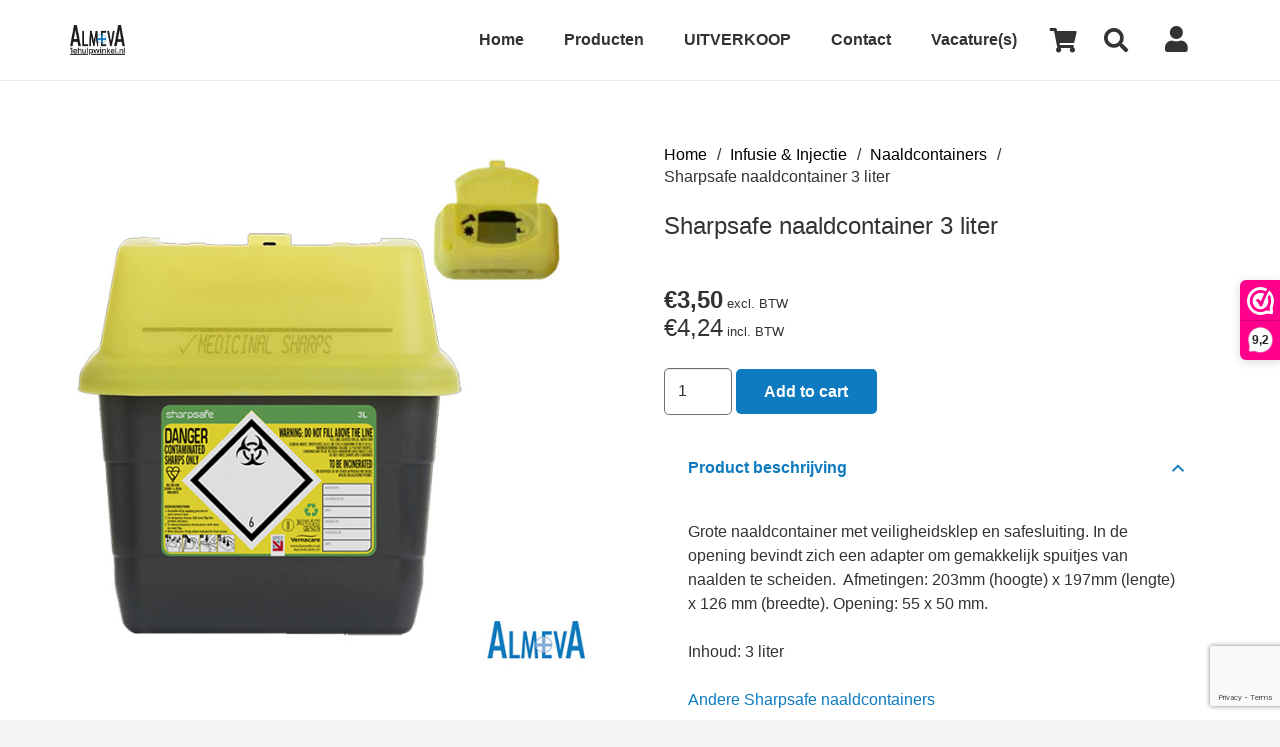

--- FILE ---
content_type: text/html; charset=UTF-8
request_url: https://1ehulpwinkel.nl/product/naaldcontainer-sharpsafe-3-liter-nl-label/
body_size: 19515
content:
<!DOCTYPE HTML>
<html lang="nl-NL">
<head>
	<meta charset="UTF-8">
	<title>Sharpsafe naaldencontainer met inhoud van 3 liter</title>
<meta name='robots' content='max-image-preview:large' />
<link rel='dns-prefetch' href='//www.google.com' />
<link rel="alternate" type="application/rss+xml" title="1e Hulpwinkel &raquo; feed" href="https://1ehulpwinkel.nl/feed/" />
<link rel="alternate" type="application/rss+xml" title="1e Hulpwinkel &raquo; reacties feed" href="https://1ehulpwinkel.nl/comments/feed/" />
<link rel="alternate" title="oEmbed (JSON)" type="application/json+oembed" href="https://1ehulpwinkel.nl/wp-json/oembed/1.0/embed?url=https%3A%2F%2F1ehulpwinkel.nl%2Fproduct%2Fnaaldcontainer-sharpsafe-3-liter-nl-label%2F" />
<link rel="alternate" title="oEmbed (XML)" type="text/xml+oembed" href="https://1ehulpwinkel.nl/wp-json/oembed/1.0/embed?url=https%3A%2F%2F1ehulpwinkel.nl%2Fproduct%2Fnaaldcontainer-sharpsafe-3-liter-nl-label%2F&#038;format=xml" />
<meta name="viewport" content="width=device-width, initial-scale=1">
<meta name="SKYPE_TOOLBAR" content="SKYPE_TOOLBAR_PARSER_COMPATIBLE">
<meta name="theme-color" content="#0E7ABF">
<meta property="og:title" content="Sharpsafe naaldencontainer met inhoud van 3 liter">
<meta name="description" content="Grote naaldencontainer met veiligheidsklep en safesluiting. In de opening bevindt zich een adapter om gemakkelijk spuitjes van naalden te scheiden. Afmetingen: 203mm (hoogte) x 197mm (lengte) x 126 mm (breedte). Opening: 55 x 50 mm.">
<meta property="og:url" content="https://1ehulpwinkel.nl/product/naaldcontainer-sharpsafe-3-liter-nl-label/">
<meta property="og:locale" content="nl_NL">
<meta property="og:site_name" content="1e Hulpwinkel">
<meta property="og:type" content="product">
<meta property="og:image" content="https://1ehulpwinkel.nl/wp-content/uploads/2022/05/Sharpsafe-naaldcontainer-3-liter.jpg" itemprop="image">
<style id='wp-img-auto-sizes-contain-inline-css'>
img:is([sizes=auto i],[sizes^="auto," i]){contain-intrinsic-size:3000px 1500px}
/*# sourceURL=wp-img-auto-sizes-contain-inline-css */
</style>
<style id='wp-emoji-styles-inline-css'>

	img.wp-smiley, img.emoji {
		display: inline !important;
		border: none !important;
		box-shadow: none !important;
		height: 1em !important;
		width: 1em !important;
		margin: 0 0.07em !important;
		vertical-align: -0.1em !important;
		background: none !important;
		padding: 0 !important;
	}
/*# sourceURL=wp-emoji-styles-inline-css */
</style>
<style id='classic-theme-styles-inline-css'>
/*! This file is auto-generated */
.wp-block-button__link{color:#fff;background-color:#32373c;border-radius:9999px;box-shadow:none;text-decoration:none;padding:calc(.667em + 2px) calc(1.333em + 2px);font-size:1.125em}.wp-block-file__button{background:#32373c;color:#fff;text-decoration:none}
/*# sourceURL=/wp-includes/css/classic-themes.min.css */
</style>
<link rel='stylesheet' id='photoswipe-css' href='https://1ehulpwinkel.nl/wp-content/plugins/woocommerce/assets/css/photoswipe/photoswipe.min.css?ver=5.7.2' media='all' />
<link rel='stylesheet' id='photoswipe-default-skin-css' href='https://1ehulpwinkel.nl/wp-content/plugins/woocommerce/assets/css/photoswipe/default-skin/default-skin.min.css?ver=5.7.2' media='all' />
<style id='woocommerce-inline-inline-css'>
.woocommerce form .form-row .required { visibility: visible; }
/*# sourceURL=woocommerce-inline-inline-css */
</style>
<link rel='stylesheet' id='us-style-css' href='https://1ehulpwinkel.nl/wp-content/themes/Impreza/css/style.min.css?ver=8.1' media='all' />
<link rel='stylesheet' id='us-gravityforms-css' href='https://1ehulpwinkel.nl/wp-content/themes/Impreza/common/css/plugins/gravityforms.min.css?ver=8.1' media='all' />
<link rel='stylesheet' id='us-woocommerce-css' href='https://1ehulpwinkel.nl/wp-content/themes/Impreza/common/css/plugins/woocommerce.min.css?ver=8.1' media='all' />
<link rel='stylesheet' id='theme-style-css' href='https://1ehulpwinkel.nl/wp-content/themes/Eerste-Hulp-Winkel/style.css?ver=8.1' media='all' />
<script>(function(url,id){var script=document.createElement('script');script.async=true;script.src='https://'+url+'/sidebar.js?id='+id+'&c='+cachebuster(10,id);var ref=document.getElementsByTagName('script')[0];ref.parentNode.insertBefore(script,ref);function cachebuster(refreshMinutes,id){var now=Date.now();var interval=refreshMinutes*60e3;var shift=(Math.sin(id)||0)*interval;return Math.floor((now+shift)/interval);}})("dashboard.webwinkelkeur.nl",11996);</script><link rel="https://api.w.org/" href="https://1ehulpwinkel.nl/wp-json/" /><link rel="alternate" title="JSON" type="application/json" href="https://1ehulpwinkel.nl/wp-json/wp/v2/product/1023" /><link rel="EditURI" type="application/rsd+xml" title="RSD" href="https://1ehulpwinkel.nl/xmlrpc.php?rsd" />
<meta name="generator" content="WordPress 6.9" />
<meta name="generator" content="WooCommerce 5.7.2" />
<link rel="canonical" href="https://1ehulpwinkel.nl/product/naaldcontainer-sharpsafe-3-liter-nl-label/" />
<link rel='shortlink' href='https://1ehulpwinkel.nl/?p=1023' />
		<script>
			document.documentElement.className = document.documentElement.className.replace( 'no-js', 'js' );
		</script>
				<style>
			.no-js img.lazyload { display: none; }
			figure.wp-block-image img.lazyloading { min-width: 150px; }
							.lazyload, .lazyloading { opacity: 0; }
				.lazyloaded {
					opacity: 1;
					transition: opacity 400ms;
					transition-delay: 0ms;
				}
					</style>
				<script>
			if ( ! /Android|webOS|iPhone|iPad|iPod|BlackBerry|IEMobile|Opera Mini/i.test( navigator.userAgent ) ) {
				var root = document.getElementsByTagName( 'html' )[ 0 ]
				root.className += " no-touch";
			}
		</script>
			<noscript><style>.woocommerce-product-gallery{ opacity: 1 !important; }</style></noscript>
	<meta name="generator" content="Powered by WPBakery Page Builder - drag and drop page builder for WordPress."/>
<link rel="icon" href="https://1ehulpwinkel.nl/wp-content/uploads/2022/09/favicon.png" sizes="32x32" />
<link rel="icon" href="https://1ehulpwinkel.nl/wp-content/uploads/2022/09/favicon.png" sizes="192x192" />
<link rel="apple-touch-icon" href="https://1ehulpwinkel.nl/wp-content/uploads/2022/09/favicon.png" />
<meta name="msapplication-TileImage" content="https://1ehulpwinkel.nl/wp-content/uploads/2022/09/favicon.png" />
<noscript><style> .wpb_animate_when_almost_visible { opacity: 1; }</style></noscript>		<style id="us-icon-fonts">@font-face{font-display:block;font-style:normal;font-family:"fontawesome";font-weight:900;src:url("https://1ehulpwinkel.nl/wp-content/themes/Impreza/fonts/fa-solid-900.woff2?ver=8.1") format("woff2"),url("https://1ehulpwinkel.nl/wp-content/themes/Impreza/fonts/fa-solid-900.woff?ver=8.1") format("woff")}.fas{font-family:"fontawesome";font-weight:900}@font-face{font-display:block;font-style:normal;font-family:"fontawesome";font-weight:400;src:url("https://1ehulpwinkel.nl/wp-content/themes/Impreza/fonts/fa-regular-400.woff2?ver=8.1") format("woff2"),url("https://1ehulpwinkel.nl/wp-content/themes/Impreza/fonts/fa-regular-400.woff?ver=8.1") format("woff")}.far{font-family:"fontawesome";font-weight:400}@font-face{font-display:block;font-style:normal;font-family:"fontawesome";font-weight:300;src:url("https://1ehulpwinkel.nl/wp-content/themes/Impreza/fonts/fa-light-300.woff2?ver=8.1") format("woff2"),url("https://1ehulpwinkel.nl/wp-content/themes/Impreza/fonts/fa-light-300.woff?ver=8.1") format("woff")}.fal{font-family:"fontawesome";font-weight:300}@font-face{font-display:block;font-style:normal;font-family:"Font Awesome 5 Duotone";font-weight:900;src:url("https://1ehulpwinkel.nl/wp-content/themes/Impreza/fonts/fa-duotone-900.woff2?ver=8.1") format("woff2"),url("https://1ehulpwinkel.nl/wp-content/themes/Impreza/fonts/fa-duotone-900.woff?ver=8.1") format("woff")}.fad{font-family:"Font Awesome 5 Duotone";font-weight:900}.fad{position:relative}.fad:before{position:absolute}.fad:after{opacity:0.4}@font-face{font-display:block;font-style:normal;font-family:"Font Awesome 5 Brands";font-weight:400;src:url("https://1ehulpwinkel.nl/wp-content/themes/Impreza/fonts/fa-brands-400.woff2?ver=8.1") format("woff2"),url("https://1ehulpwinkel.nl/wp-content/themes/Impreza/fonts/fa-brands-400.woff?ver=8.1") format("woff")}.fab{font-family:"Font Awesome 5 Brands";font-weight:400}@font-face{font-display:block;font-style:normal;font-family:"Material Icons";font-weight:400;src:url("https://1ehulpwinkel.nl/wp-content/themes/Impreza/fonts/material-icons.woff2?ver=8.1") format("woff2"),url("https://1ehulpwinkel.nl/wp-content/themes/Impreza/fonts/material-icons.woff?ver=8.1") format("woff")}.material-icons{font-family:"Material Icons";font-weight:400}</style>
				<style id="us-theme-options-css">:root{--color-header-middle-bg:#fff;--color-header-middle-bg-grad:#fff;--color-header-middle-text:#333;--color-header-middle-text-hover:#0E7ABF;--color-header-transparent-bg:transparent;--color-header-transparent-bg-grad:transparent;--color-header-transparent-text:#333333;--color-header-transparent-text-hover:#0E7ABF;--color-chrome-toolbar:#0E7ABF;--color-chrome-toolbar-grad:#0E7ABF;--color-header-top-bg:#ffffff;--color-header-top-bg-grad:#ffffff;--color-header-top-text:#333;--color-header-top-text-hover:#0E7ABF;--color-header-top-transparent-text:#333333;--color-header-top-transparent-text-hover:#0E7ABF;--color-content-bg:#fff;--color-content-bg-grad:#fff;--color-content-bg-alt:#f5f5f5;--color-content-bg-alt-grad:#f5f5f5;--color-content-border:#ffffff;--color-content-heading:#333333;--color-content-heading-grad:#333333;--color-content-text:#333;--color-content-link:#0E7ABF;--color-content-link-hover:#0E7ABF;--color-content-primary:#0E7ABF;--color-content-primary-grad:#0E7ABF;--color-content-secondary:#F0F0F0;--color-content-secondary-grad:#F0F0F0;--color-content-faded:#333333;--color-content-overlay:rgba(0,0,0,0.50);--color-content-overlay-grad:rgba(0,0,0,0.50);--color-alt-content-bg:#F0F0F0;--color-alt-content-bg-grad:#F0F0F0;--color-alt-content-bg-alt:#fff;--color-alt-content-bg-alt-grad:#fff;--color-alt-content-border:#333333;--color-alt-content-heading:#0E7ABF;--color-alt-content-heading-grad:#0E7ABF;--color-alt-content-text:#333;--color-alt-content-link:#333333;--color-alt-content-link-hover:#0E7ABF;--color-alt-content-primary:#D1DDF2;--color-alt-content-primary-grad:#D1DDF2;--color-alt-content-secondary:#ffffff;--color-alt-content-secondary-grad:#ffffff;--color-alt-content-faded:#333333;--color-alt-content-overlay:rgba(255,255,255,0.50);--color-alt-content-overlay-grad:rgba(255,255,255,0.50);--color-footer-bg:#0E7ABF;--color-footer-bg-grad:#0E7ABF;--color-footer-bg-alt:#D1DDF2;--color-footer-bg-alt-grad:#D1DDF2;--color-footer-border:#ffffff;--color-footer-heading:#ffffff;--color-footer-heading-grad:#ffffff;--color-footer-text:#ffffff;--color-footer-link:#ffffff;--color-footer-link-hover:#D1DDF2;--color-subfooter-bg:#D1DDF2;--color-subfooter-bg-grad:#D1DDF2;--color-subfooter-bg-alt:#0E7ABF;--color-subfooter-bg-alt-grad:#0E7ABF;--color-subfooter-border:#ffffff;--color-subfooter-heading:#333333;--color-subfooter-heading-grad:#333333;--color-subfooter-text:#333333;--color-subfooter-link:#333333;--color-subfooter-link-hover:#0E7ABF;--color-content-primary-faded:rgba(14,122,191,0.15);--box-shadow:0 5px 15px rgba(0,0,0,.15);--box-shadow-up:0 -5px 15px rgba(0,0,0,.15);--site-content-width:1140px;--font-body:Verdana,Geneva,sans-serif;--font-h1:Verdana,Geneva,sans-serif;--font-h2:Verdana,Geneva,sans-serif;--font-h3:Verdana,Geneva,sans-serif;--font-h4:Verdana,Geneva,sans-serif;--font-h5:Verdana,Geneva,sans-serif;--font-h6:Verdana,Geneva,sans-serif}html,.l-header .widget,.menu-item-object-us_page_block{font-family:var(--font-body);font-weight:;font-size:16px;line-height:24px}h1{font-family:var(--font-h1);font-weight:400;font-size:2.75rem;line-height:1.2;letter-spacing:0;margin-bottom:1.5rem}h2{font-family:var(--font-h2);font-weight:400;font-size:1.5rem;line-height:1.2;letter-spacing:0;margin-bottom:1.5rem}h3{font-family:var(--font-h3);font-weight:400;font-size:1.7rem;line-height:1.2;letter-spacing:0;margin-bottom:1.5rem}.woocommerce-Reviews-title,.widgettitle,h4{font-family:var(--font-h4);font-weight:400;font-size:1.5rem;line-height:1.2;letter-spacing:0;margin-bottom:1.5rem}h5{font-family:var(--font-h5);font-weight:400;font-size:1.4rem;line-height:1.2;letter-spacing:0;margin-bottom:1.5rem}h6{font-family:var(--font-h6);font-weight:400;font-size:1rem;line-height:1.2;letter-spacing:0;margin-bottom:1.5rem}@media (max-width:767px){html{font-size:16px;line-height:28px}h1{font-size:3.0rem}h1.vc_custom_heading:not([class*="us_custom_"]){font-size:3.0rem!important}h2{font-size:2.0rem}h2.vc_custom_heading:not([class*="us_custom_"]){font-size:2.0rem!important}h3{font-size:1.7rem}h3.vc_custom_heading:not([class*="us_custom_"]){font-size:1.7rem!important}h4,.woocommerce-Reviews-title,.widgettitle{font-size:1.5rem}h4.vc_custom_heading:not([class*="us_custom_"]){font-size:1.5rem!important}h5{font-size:1.4rem}h5.vc_custom_heading:not([class*="us_custom_"]){font-size:1.4rem!important}h6{font-size:1.3rem}h6.vc_custom_heading:not([class*="us_custom_"]){font-size:1.3rem!important}}body{background:var(--color-content-bg-alt)}.l-canvas.type_boxed,.l-canvas.type_boxed .l-subheader,.l-canvas.type_boxed~.l-footer{max-width:1300px}.l-subheader-h,.l-section-h,.l-main .aligncenter,.w-tabs-section-content-h{max-width:1140px}.post-password-form{max-width:calc(1140px + 5rem)}@media screen and (max-width:1220px){.l-main .aligncenter{max-width:calc(100vw - 5rem)}}.wpb_text_column:not(:last-child){margin-bottom:1.5rem}.l-sidebar{width:25%}.l-content{width:70%}@media (min-width:1281px){body.usb_preview .hide_on_default{opacity:0.25!important}body:not(.usb_preview) .hide_on_default{display:none!important}}@media (min-width:1025px) and (max-width:1280px){body.usb_preview .hide_on_laptops{opacity:0.25!important}body:not(.usb_preview) .hide_on_laptops{display:none!important}}@media (min-width:601px) and (max-width:1024px){body.usb_preview .hide_on_tablets{opacity:0.25!important}body:not(.usb_preview) .hide_on_tablets{display:none!important}}@media (max-width:600px){body.usb_preview .hide_on_mobiles{opacity:0.25!important}body:not(.usb_preview) .hide_on_mobiles{display:none!important}}@media (max-width:767px){.l-canvas{overflow:hidden}.g-cols.via_flex.reversed{flex-direction:column-reverse}.g-cols.via_grid.reversed>div:last-of-type{order:-1}.g-cols.via_flex>div:not([class*=" vc_col-"]){width:100%;margin:0 0 1.5rem}.g-cols.via_grid.tablets-cols_inherit.mobiles-cols_1{grid-template-columns:100%}.g-cols.via_flex.type_boxes>div,.g-cols.via_flex.reversed>div:first-child,.g-cols.via_flex:not(.reversed)>div:last-child,.g-cols.via_flex>div.has_bg_color{margin-bottom:0}.g-cols.via_flex.type_default>.wpb_column.stretched{margin-left:-1rem;margin-right:-1rem;width:auto}.g-cols.via_grid>.wpb_column.stretched,.g-cols.via_flex.type_boxes>.wpb_column.stretched{margin-left:-2.5rem;margin-right:-2.5rem;width:auto}.vc_column-inner.type_sticky>.wpb_wrapper,.vc_column_container.type_sticky>.vc_column-inner{top:0!important}}@media (min-width:768px){.l-section.for_sidebar.at_left>div>.l-sidebar{order:-1}.vc_column_container.type_sticky>.vc_column-inner,.vc_column-inner.type_sticky>.wpb_wrapper{position:-webkit-sticky;position:sticky}.l-section.type_sticky{position:-webkit-sticky;position:sticky;top:0;z-index:11;transform:translateZ(0); transition:top 0.3s cubic-bezier(.78,.13,.15,.86) 0.1s}.admin-bar .l-section.type_sticky{top:32px}.l-section.type_sticky>.l-section-h{transition:padding-top 0.3s}.header_hor .l-header.pos_fixed:not(.down)~.l-main .l-section.type_sticky:not(:first-of-type){top:var(--header-sticky-height)}.admin-bar.header_hor .l-header.pos_fixed:not(.down)~.l-main .l-section.type_sticky:not(:first-of-type){top:calc( var(--header-sticky-height) + 32px )}.header_hor .l-header.pos_fixed.sticky:not(.down)~.l-main .l-section.type_sticky:first-of-type>.l-section-h{padding-top:var(--header-sticky-height)}}@media screen and (min-width:1220px){.g-cols.via_flex.type_default>.wpb_column.stretched:first-of-type{margin-left:calc( var(--site-content-width) / 2 + 1.5rem - 50vw)}.g-cols.via_flex.type_default>.wpb_column.stretched:last-of-type{margin-right:calc( var(--site-content-width) / 2 + 1.5rem - 50vw)}.g-cols.via_grid>.wpb_column.stretched:first-of-type,.g-cols.via_flex.type_boxes>.wpb_column.stretched:first-of-type{margin-left:calc( var(--site-content-width) / 2 - 50vw )}.g-cols.via_grid>.wpb_column.stretched:last-of-type,.g-cols.via_flex.type_boxes>.wpb_column.stretched:last-of-type{margin-right:calc( var(--site-content-width) / 2 - 50vw )}}@media (max-width:600px){.w-form-row.for_submit .w-btn{font-size:var(--btn-size-mobiles)!important}}a,button,input[type="submit"],.ui-slider-handle{outline:none!important}.w-header-show{background:rgba(0,0,0,0.3)}.no-touch .w-header-show:hover{background:var(--color-content-primary-grad)}button[type="submit"]:not(.w-btn),input[type="submit"]{font-family:var(--font-body);font-size:16px;line-height:1.2!important;font-weight:700;font-style:normal;text-transform:none;letter-spacing:0em;border-radius:5px;padding:0.8em 1.8em;box-shadow:0 0em 0em rgba(0,0,0,0.2);background:var(--color-content-primary);border-color:transparent;color:#ffffff!important}button[type="submit"]:not(.w-btn):before,input[type="submit"]{border-width:0px}.no-touch button[type="submit"]:not(.w-btn):hover,.no-touch input[type="submit"]:hover{box-shadow:0 0em 0em rgba(0,0,0,0.2);background:var(--color-content-secondary);border-color:transparent;color:var(--color-content-primary)!important}.woocommerce .button.alt,.woocommerce .button.checkout,.woocommerce .button.add_to_cart_button,.us-nav-style_1>*,.navstyle_1>.owl-nav div,.us-btn-style_1{font-family:var(--font-body);font-size:16px;line-height:1.2!important;font-weight:700;font-style:normal;text-transform:none;letter-spacing:0em;border-radius:5px;padding:0.8em 1.8em;background:var(--color-content-primary);border-color:transparent;color:#ffffff!important;box-shadow:0 0em 0em rgba(0,0,0,0.2)}.woocommerce .button.alt:before,.woocommerce .button.checkout:before,.woocommerce .button.add_to_cart_button:before,.us-nav-style_1>*:before,.navstyle_1>.owl-nav div:before,.us-btn-style_1:before{border-width:0px}.no-touch .woocommerce .button.alt:hover,.no-touch .woocommerce .button.checkout:hover,.no-touch .woocommerce .button.add_to_cart_button:hover,.us-nav-style_1>span.current,.no-touch .us-nav-style_1>a:hover,.no-touch .navstyle_1>.owl-nav div:hover,.no-touch .us-btn-style_1:hover{box-shadow:0 0em 0em rgba(0,0,0,0.2);background:var(--color-content-secondary);border-color:transparent;color:var(--color-content-primary)!important}.us-nav-style_1>*{min-width:calc(1.2em + 2 * 0.8em)}.us-nav-style_3>*,.navstyle_3>.owl-nav div,.us-btn-style_3{font-family:var(--font-body);font-size:16px;line-height:1.20!important;font-weight:700;font-style:normal;text-transform:none;letter-spacing:0em;border-radius:0em;padding:0.8em 1.8em;background:var(--color-content-primary);border-color:transparent;color:#ffffff!important;box-shadow:0 0em 0em rgba(0,0,0,0.2)}.us-nav-style_3>*:before,.navstyle_3>.owl-nav div:before,.us-btn-style_3:before{border-width:0px}.us-nav-style_3>span.current,.no-touch .us-nav-style_3>a:hover,.no-touch .navstyle_3>.owl-nav div:hover,.no-touch .us-btn-style_3:hover{box-shadow:0 0em 0em rgba(0,0,0,0.2);background:var(--color-content-secondary);border-color:transparent;color:#ffffff!important}.us-nav-style_3>*{min-width:calc(1.20em + 2 * 0.8em)}.woocommerce .button,.woocommerce .actions .button,.us-nav-style_2>*,.navstyle_2>.owl-nav div,.us-btn-style_2{font-family:var(--font-body);font-size:16px;line-height:1.2!important;font-weight:400;font-style:italic;text-transform:none;letter-spacing:0em;border-radius:0em;padding:0.8em 1.8em;background:transparent;border-color:transparent;color:#0E7ABF!important;box-shadow:0 0em 0em rgba(0,0,0,0.2)}.woocommerce .button:before,.woocommerce .actions .button:before,.us-nav-style_2>*:before,.navstyle_2>.owl-nav div:before,.us-btn-style_2:before{border-width:0px}.no-touch .woocommerce .button:hover,.no-touch .woocommerce .actions .button:hover,.us-nav-style_2>span.current,.no-touch .us-nav-style_2>a:hover,.no-touch .navstyle_2>.owl-nav div:hover,.no-touch .us-btn-style_2:hover{box-shadow:0 0em 0em rgba(0,0,0,0.2);background:var(--color-content-text);border-color:transparent;color:var(--color-content-bg)!important}.us-nav-style_2>*{min-width:calc(1.2em + 2 * 0.8em)}.w-filter.state_desktop.style_drop_default .w-filter-item-title,.select2-selection,select,textarea,input:not([type="submit"]),.w-form-checkbox,.w-form-radio{font-size:1rem;font-weight:400;letter-spacing:0em;border-width:0px;border-radius:0rem;background:var(--color-content-bg-alt);border-color:var(--color-content-border);color:var(--color-content-text);box-shadow:0px 1px 0px 0px rgba(0,0,0,0.08) inset}body .select2-dropdown{background:var(--color-content-bg-alt);color:var(--color-content-text)}.w-filter.state_desktop.style_drop_default .w-filter-item-title,.select2-selection,select,input:not([type="submit"]){min-height:2.8rem;line-height:2.8rem;padding:0 0.8rem}select{height:2.8rem}textarea{padding:calc(2.8rem/2 + 0px - 0.7em) 0.8rem}.w-filter.state_desktop.style_drop_default .w-filter-item-title:focus,.select2-container--open .select2-selection,select:focus,textarea:focus,input:not([type="submit"]):focus,input:focus + .w-form-checkbox,input:focus + .w-form-radio{box-shadow:0px 0px 0px 2px var(--color-content-primary)}.woocommerce-ordering:after,.woocommerce-select:after,.widget_product_search form:after,.w-filter-item[data-ui_type="dropdown"] .w-filter-item-values:after,.w-filter.state_desktop.style_drop_default .w-filter-item-title:after,.w-order-select:after,.select2-selection__arrow:after,.w-search-form-btn,.widget_search form:after,.w-form-row-field:after{font-size:1rem;margin:0 0.8rem;color:var(--color-content-text)}.w-form-row-field>i{font-size:1rem;top:calc(2.8rem/2);margin:0px;padding:0 0.8rem;color:var(--color-content-text)}.w-form-row.with_icon input,.w-form-row.with_icon textarea,.w-form-row.with_icon select{padding-left:calc(1.8em + 0.8rem)}.w-form-row.move_label .w-form-row-label{font-size:1rem;top:calc(2.8rem/2 + 0px - 0.7em);margin:0 0.8rem;background-color:var(--color-content-bg-alt);color:var(--color-content-text)}.w-form-row.with_icon.move_label .w-form-row-label{margin-left:calc(1.6em + 0.8rem)}.color_alternate input:not([type="submit"]),.color_alternate textarea,.color_alternate select,.color_alternate .w-form-checkbox,.color_alternate .w-form-radio,.color_alternate .move_label .w-form-row-label{background:var(--color-alt-content-bg-alt-grad)}.color_footer-top input:not([type="submit"]),.color_footer-top textarea,.color_footer-top select,.color_footer-top .w-form-checkbox,.color_footer-top .w-form-radio,.color_footer-top .w-form-row.move_label .w-form-row-label{background:var(--color-subfooter-bg-alt-grad)}.color_footer-bottom input:not([type="submit"]),.color_footer-bottom textarea,.color_footer-bottom select,.color_footer-bottom .w-form-checkbox,.color_footer-bottom .w-form-radio,.color_footer-bottom .w-form-row.move_label .w-form-row-label{background:var(--color-footer-bg-alt-grad)}.color_alternate input:not([type="submit"]),.color_alternate textarea,.color_alternate select,.color_alternate .w-form-checkbox,.color_alternate .w-form-radio{border-color:var(--color-alt-content-border)}.color_footer-top input:not([type="submit"]),.color_footer-top textarea,.color_footer-top select,.color_footer-top .w-form-checkbox,.color_footer-top .w-form-radio{border-color:var(--color-subfooter-border)}.color_footer-bottom input:not([type="submit"]),.color_footer-bottom textarea,.color_footer-bottom select,.color_footer-bottom .w-form-checkbox,.color_footer-bottom .w-form-radio{border-color:var(--color-footer-border)}.color_alternate input:not([type="submit"]),.color_alternate textarea,.color_alternate select,.color_alternate .w-form-checkbox,.color_alternate .w-form-radio,.color_alternate .w-form-row-field>i,.color_alternate .w-form-row-field:after,.color_alternate .widget_search form:after,.color_footer-top input:not([type="submit"]),.color_footer-top textarea,.color_footer-top select,.color_footer-top .w-form-checkbox,.color_footer-top .w-form-radio,.color_footer-top .w-form-row-field>i,.color_footer-top .w-form-row-field:after,.color_footer-top .widget_search form:after,.color_footer-bottom input:not([type="submit"]),.color_footer-bottom textarea,.color_footer-bottom select,.color_footer-bottom .w-form-checkbox,.color_footer-bottom .w-form-radio,.color_footer-bottom .w-form-row-field>i,.color_footer-bottom .w-form-row-field:after,.color_footer-bottom .widget_search form:after{color:inherit}.style_phone6-1>*{background-image:url(https://1ehulpwinkel.nl/wp-content/themes/Impreza/img/phone-6-black-real.png)}.style_phone6-2>*{background-image:url(https://1ehulpwinkel.nl/wp-content/themes/Impreza/img/phone-6-white-real.png)}.style_phone6-3>*{background-image:url(https://1ehulpwinkel.nl/wp-content/themes/Impreza/img/phone-6-black-flat.png)}.style_phone6-4>*{background-image:url(https://1ehulpwinkel.nl/wp-content/themes/Impreza/img/phone-6-white-flat.png)}.leaflet-default-icon-path{background-image:url(https://1ehulpwinkel.nl/wp-content/themes/Impreza/common/css/vendor/images/marker-icon.png)}.woocommerce-product-gallery--columns-4 li{width:25.000%}.woocommerce-product-gallery ol{margin:2px -2px 0}.woocommerce-product-gallery ol>li{padding:2px}</style>
				<style id="us-header-css"> .l-subheader.at_middle,.l-subheader.at_middle .w-dropdown-list,.l-subheader.at_middle .type_mobile .w-nav-list.level_1{background:var(--color-header-middle-bg);color:var(--color-header-middle-text)}.no-touch .l-subheader.at_middle a:hover,.no-touch .l-header.bg_transparent .l-subheader.at_middle .w-dropdown.opened a:hover{color:var(--color-header-middle-text-hover)}.l-header.bg_transparent:not(.sticky) .l-subheader.at_middle{background:var(--color-header-transparent-bg);color:var(--color-header-transparent-text)}.no-touch .l-header.bg_transparent:not(.sticky) .at_middle .w-cart-link:hover,.no-touch .l-header.bg_transparent:not(.sticky) .at_middle .w-text a:hover,.no-touch .l-header.bg_transparent:not(.sticky) .at_middle .w-html a:hover,.no-touch .l-header.bg_transparent:not(.sticky) .at_middle .w-nav>a:hover,.no-touch .l-header.bg_transparent:not(.sticky) .at_middle .w-menu a:hover,.no-touch .l-header.bg_transparent:not(.sticky) .at_middle .w-search>a:hover,.no-touch .l-header.bg_transparent:not(.sticky) .at_middle .w-dropdown a:hover,.no-touch .l-header.bg_transparent:not(.sticky) .at_middle .type_desktop .menu-item.level_1:hover>a{color:var(--color-header-transparent-text-hover)}.header_ver .l-header{background:var(--color-header-middle-bg);color:var(--color-header-middle-text)}@media (min-width:1281px){.hidden_for_default{display:none!important}.l-subheader.at_top{display:none}.l-subheader.at_bottom{display:none}.l-header{position:relative;z-index:111;width:100%}.l-subheader{margin:0 auto}.l-subheader.width_full{padding-left:1.5rem;padding-right:1.5rem}.l-subheader-h{display:flex;align-items:center;position:relative;margin:0 auto;height:inherit}.w-header-show{display:none}.l-header.pos_fixed{position:fixed;left:0}.l-header.pos_fixed:not(.notransition) .l-subheader{transition-property:transform,background,box-shadow,line-height,height;transition-duration:0.3s;transition-timing-function:cubic-bezier(.78,.13,.15,.86)}.header_hor .l-header.sticky_auto_hide{transition:transform 0.3s cubic-bezier(.78,.13,.15,.86) 0.1s}.header_hor .l-header.sticky_auto_hide.down{transform:translateY(-110%)}.l-header.bg_transparent:not(.sticky) .l-subheader{box-shadow:none!important;background:none}.l-header.bg_transparent~.l-main .l-section.width_full.height_auto:first-of-type>.l-section-h{padding-top:0!important;padding-bottom:0!important}.l-header.pos_static.bg_transparent{position:absolute;left:0}.l-subheader.width_full .l-subheader-h{max-width:none!important}.l-header.shadow_thin .l-subheader.at_middle,.l-header.shadow_thin .l-subheader.at_bottom{box-shadow:0 1px 0 rgba(0,0,0,0.08)}.l-header.shadow_wide .l-subheader.at_middle,.l-header.shadow_wide .l-subheader.at_bottom{box-shadow:0 3px 5px -1px rgba(0,0,0,0.1),0 2px 1px -1px rgba(0,0,0,0.05)}.header_hor .l-subheader-cell>.w-cart{margin-left:0;margin-right:0}:root{--header-height:100px;--header-sticky-height:100px}.l-header:before{content:'100'}.l-header.sticky:before{content:'100'}.l-subheader.at_top{line-height:40px;height:40px}.l-header.sticky .l-subheader.at_top{line-height:40px;height:40px}.l-subheader.at_middle{line-height:100px;height:100px}.l-header.sticky .l-subheader.at_middle{line-height:100px;height:100px}.l-subheader.at_bottom{line-height:50px;height:50px}.l-header.sticky .l-subheader.at_bottom{line-height:50px;height:50px}.l-subheader.with_centering_default .l-subheader-cell.at_left,.l-subheader.with_centering_default .l-subheader-cell.at_right{flex-basis:100px}.headerinpos_above .l-header.pos_fixed{overflow:hidden;transition:transform 0.3s;transform:translate3d(0,-100%,0)}.headerinpos_above .l-header.pos_fixed.sticky{overflow:visible;transform:none}.headerinpos_above .l-header.pos_fixed~.l-section>.l-section-h,.headerinpos_above .l-header.pos_fixed~.l-main .l-section:first-of-type>.l-section-h{padding-top:0!important}.headerinpos_below .l-header.pos_fixed:not(.sticky){position:absolute;top:100%}.headerinpos_below .l-header.pos_fixed~.l-main>.l-section:first-of-type>.l-section-h{padding-top:0!important}.headerinpos_below .l-header.pos_fixed~.l-main .l-section.full_height:nth-of-type(2){min-height:100vh}.headerinpos_below .l-header.pos_fixed~.l-main>.l-section:nth-of-type(2)>.l-section-h{padding-top:var(--header-height)}.headerinpos_bottom .l-header.pos_fixed:not(.sticky){position:absolute;top:100vh}.headerinpos_bottom .l-header.pos_fixed~.l-main>.l-section:first-of-type>.l-section-h{padding-top:0!important}.headerinpos_bottom .l-header.pos_fixed~.l-main>.l-section:first-of-type>.l-section-h{padding-bottom:var(--header-height)}.headerinpos_bottom .l-header.pos_fixed.bg_transparent~.l-main .l-section.valign_center:not(.height_auto):first-of-type>.l-section-h{top:calc( var(--header-height) / 2 )}.headerinpos_bottom .l-header.pos_fixed:not(.sticky) .w-cart-dropdown,.headerinpos_bottom .l-header.pos_fixed:not(.sticky) .w-nav.type_desktop .w-nav-list.level_2{bottom:100%;transform-origin:0 100%}.headerinpos_bottom .l-header.pos_fixed:not(.sticky) .w-nav.type_mobile.m_layout_dropdown .w-nav-list.level_1{top:auto;bottom:100%;box-shadow:var(--box-shadow-up)}.headerinpos_bottom .l-header.pos_fixed:not(.sticky) .w-nav.type_desktop .w-nav-list.level_3,.headerinpos_bottom .l-header.pos_fixed:not(.sticky) .w-nav.type_desktop .w-nav-list.level_4{top:auto;bottom:0;transform-origin:0 100%}.headerinpos_bottom .l-header.pos_fixed:not(.sticky) .w-dropdown-list{top:auto;bottom:-0.4em;padding-top:0.4em;padding-bottom:2.4em}.admin-bar .l-header.pos_static.bg_solid~.l-main .l-section.full_height:first-of-type{min-height:calc( 100vh - var(--header-height) - 32px )}.admin-bar .l-header.pos_fixed:not(.sticky_auto_hide)~.l-main .l-section.full_height:not(:first-of-type){min-height:calc( 100vh - var(--header-sticky-height) - 32px )}.admin-bar.headerinpos_below .l-header.pos_fixed~.l-main .l-section.full_height:nth-of-type(2){min-height:calc(100vh - 32px)}}@media (min-width:1025px) and (max-width:1280px){.hidden_for_default{display:none!important}.l-subheader.at_top{display:none}.l-subheader.at_bottom{display:none}.l-header{position:relative;z-index:111;width:100%}.l-subheader{margin:0 auto}.l-subheader.width_full{padding-left:1.5rem;padding-right:1.5rem}.l-subheader-h{display:flex;align-items:center;position:relative;margin:0 auto;height:inherit}.w-header-show{display:none}.l-header.pos_fixed{position:fixed;left:0}.l-header.pos_fixed:not(.notransition) .l-subheader{transition-property:transform,background,box-shadow,line-height,height;transition-duration:0.3s;transition-timing-function:cubic-bezier(.78,.13,.15,.86)}.header_hor .l-header.sticky_auto_hide{transition:transform 0.3s cubic-bezier(.78,.13,.15,.86) 0.1s}.header_hor .l-header.sticky_auto_hide.down{transform:translateY(-110%)}.l-header.bg_transparent:not(.sticky) .l-subheader{box-shadow:none!important;background:none}.l-header.bg_transparent~.l-main .l-section.width_full.height_auto:first-of-type>.l-section-h{padding-top:0!important;padding-bottom:0!important}.l-header.pos_static.bg_transparent{position:absolute;left:0}.l-subheader.width_full .l-subheader-h{max-width:none!important}.l-header.shadow_thin .l-subheader.at_middle,.l-header.shadow_thin .l-subheader.at_bottom{box-shadow:0 1px 0 rgba(0,0,0,0.08)}.l-header.shadow_wide .l-subheader.at_middle,.l-header.shadow_wide .l-subheader.at_bottom{box-shadow:0 3px 5px -1px rgba(0,0,0,0.1),0 2px 1px -1px rgba(0,0,0,0.05)}.header_hor .l-subheader-cell>.w-cart{margin-left:0;margin-right:0}:root{--header-height:80px;--header-sticky-height:60px}.l-header:before{content:'80'}.l-header.sticky:before{content:'60'}.l-subheader.at_top{line-height:40px;height:40px}.l-header.sticky .l-subheader.at_top{line-height:40px;height:40px}.l-subheader.at_middle{line-height:80px;height:80px}.l-header.sticky .l-subheader.at_middle{line-height:60px;height:60px}.l-subheader.at_bottom{line-height:50px;height:50px}.l-header.sticky .l-subheader.at_bottom{line-height:50px;height:50px}.l-subheader.with_centering_laptops .l-subheader-cell.at_left,.l-subheader.with_centering_laptops .l-subheader-cell.at_right{flex-basis:100px}.headerinpos_above .l-header.pos_fixed{overflow:hidden;transition:transform 0.3s;transform:translate3d(0,-100%,0)}.headerinpos_above .l-header.pos_fixed.sticky{overflow:visible;transform:none}.headerinpos_above .l-header.pos_fixed~.l-section>.l-section-h,.headerinpos_above .l-header.pos_fixed~.l-main .l-section:first-of-type>.l-section-h{padding-top:0!important}.headerinpos_below .l-header.pos_fixed:not(.sticky){position:absolute;top:100%}.headerinpos_below .l-header.pos_fixed~.l-main>.l-section:first-of-type>.l-section-h{padding-top:0!important}.headerinpos_below .l-header.pos_fixed~.l-main .l-section.full_height:nth-of-type(2){min-height:100vh}.headerinpos_below .l-header.pos_fixed~.l-main>.l-section:nth-of-type(2)>.l-section-h{padding-top:var(--header-height)}.headerinpos_bottom .l-header.pos_fixed:not(.sticky){position:absolute;top:100vh}.headerinpos_bottom .l-header.pos_fixed~.l-main>.l-section:first-of-type>.l-section-h{padding-top:0!important}.headerinpos_bottom .l-header.pos_fixed~.l-main>.l-section:first-of-type>.l-section-h{padding-bottom:var(--header-height)}.headerinpos_bottom .l-header.pos_fixed.bg_transparent~.l-main .l-section.valign_center:not(.height_auto):first-of-type>.l-section-h{top:calc( var(--header-height) / 2 )}.headerinpos_bottom .l-header.pos_fixed:not(.sticky) .w-cart-dropdown,.headerinpos_bottom .l-header.pos_fixed:not(.sticky) .w-nav.type_desktop .w-nav-list.level_2{bottom:100%;transform-origin:0 100%}.headerinpos_bottom .l-header.pos_fixed:not(.sticky) .w-nav.type_mobile.m_layout_dropdown .w-nav-list.level_1{top:auto;bottom:100%;box-shadow:var(--box-shadow-up)}.headerinpos_bottom .l-header.pos_fixed:not(.sticky) .w-nav.type_desktop .w-nav-list.level_3,.headerinpos_bottom .l-header.pos_fixed:not(.sticky) .w-nav.type_desktop .w-nav-list.level_4{top:auto;bottom:0;transform-origin:0 100%}.headerinpos_bottom .l-header.pos_fixed:not(.sticky) .w-dropdown-list{top:auto;bottom:-0.4em;padding-top:0.4em;padding-bottom:2.4em}.admin-bar .l-header.pos_static.bg_solid~.l-main .l-section.full_height:first-of-type{min-height:calc( 100vh - var(--header-height) - 32px )}.admin-bar .l-header.pos_fixed:not(.sticky_auto_hide)~.l-main .l-section.full_height:not(:first-of-type){min-height:calc( 100vh - var(--header-sticky-height) - 32px )}.admin-bar.headerinpos_below .l-header.pos_fixed~.l-main .l-section.full_height:nth-of-type(2){min-height:calc(100vh - 32px)}}@media (min-width:601px) and (max-width:1024px){.hidden_for_default{display:none!important}.l-subheader.at_top{display:none}.l-subheader.at_bottom{display:none}.l-header{position:relative;z-index:111;width:100%}.l-subheader{margin:0 auto}.l-subheader.width_full{padding-left:1.5rem;padding-right:1.5rem}.l-subheader-h{display:flex;align-items:center;position:relative;margin:0 auto;height:inherit}.w-header-show{display:none}.l-header.pos_fixed{position:fixed;left:0}.l-header.pos_fixed:not(.notransition) .l-subheader{transition-property:transform,background,box-shadow,line-height,height;transition-duration:0.3s;transition-timing-function:cubic-bezier(.78,.13,.15,.86)}.header_hor .l-header.sticky_auto_hide{transition:transform 0.3s cubic-bezier(.78,.13,.15,.86) 0.1s}.header_hor .l-header.sticky_auto_hide.down{transform:translateY(-110%)}.l-header.bg_transparent:not(.sticky) .l-subheader{box-shadow:none!important;background:none}.l-header.bg_transparent~.l-main .l-section.width_full.height_auto:first-of-type>.l-section-h{padding-top:0!important;padding-bottom:0!important}.l-header.pos_static.bg_transparent{position:absolute;left:0}.l-subheader.width_full .l-subheader-h{max-width:none!important}.l-header.shadow_thin .l-subheader.at_middle,.l-header.shadow_thin .l-subheader.at_bottom{box-shadow:0 1px 0 rgba(0,0,0,0.08)}.l-header.shadow_wide .l-subheader.at_middle,.l-header.shadow_wide .l-subheader.at_bottom{box-shadow:0 3px 5px -1px rgba(0,0,0,0.1),0 2px 1px -1px rgba(0,0,0,0.05)}.header_hor .l-subheader-cell>.w-cart{margin-left:0;margin-right:0}:root{--header-height:80px;--header-sticky-height:60px}.l-header:before{content:'80'}.l-header.sticky:before{content:'60'}.l-subheader.at_top{line-height:40px;height:40px}.l-header.sticky .l-subheader.at_top{line-height:40px;height:40px}.l-subheader.at_middle{line-height:80px;height:80px}.l-header.sticky .l-subheader.at_middle{line-height:60px;height:60px}.l-subheader.at_bottom{line-height:50px;height:50px}.l-header.sticky .l-subheader.at_bottom{line-height:50px;height:50px}.l-subheader.with_centering_tablets .l-subheader-cell.at_left,.l-subheader.with_centering_tablets .l-subheader-cell.at_right{flex-basis:100px}}@media (max-width:600px){.hidden_for_default{display:none!important}.l-subheader.at_top{display:none}.l-subheader.at_bottom{display:none}.l-header{position:relative;z-index:111;width:100%}.l-subheader{margin:0 auto}.l-subheader.width_full{padding-left:1.5rem;padding-right:1.5rem}.l-subheader-h{display:flex;align-items:center;position:relative;margin:0 auto;height:inherit}.w-header-show{display:none}.l-header.pos_fixed{position:fixed;left:0}.l-header.pos_fixed:not(.notransition) .l-subheader{transition-property:transform,background,box-shadow,line-height,height;transition-duration:0.3s;transition-timing-function:cubic-bezier(.78,.13,.15,.86)}.header_hor .l-header.sticky_auto_hide{transition:transform 0.3s cubic-bezier(.78,.13,.15,.86) 0.1s}.header_hor .l-header.sticky_auto_hide.down{transform:translateY(-110%)}.l-header.bg_transparent:not(.sticky) .l-subheader{box-shadow:none!important;background:none}.l-header.bg_transparent~.l-main .l-section.width_full.height_auto:first-of-type>.l-section-h{padding-top:0!important;padding-bottom:0!important}.l-header.pos_static.bg_transparent{position:absolute;left:0}.l-subheader.width_full .l-subheader-h{max-width:none!important}.l-header.shadow_thin .l-subheader.at_middle,.l-header.shadow_thin .l-subheader.at_bottom{box-shadow:0 1px 0 rgba(0,0,0,0.08)}.l-header.shadow_wide .l-subheader.at_middle,.l-header.shadow_wide .l-subheader.at_bottom{box-shadow:0 3px 5px -1px rgba(0,0,0,0.1),0 2px 1px -1px rgba(0,0,0,0.05)}.header_hor .l-subheader-cell>.w-cart{margin-left:0;margin-right:0}:root{--header-height:80px;--header-sticky-height:60px}.l-header:before{content:'80'}.l-header.sticky:before{content:'60'}.l-subheader.at_top{line-height:40px;height:40px}.l-header.sticky .l-subheader.at_top{line-height:40px;height:40px}.l-subheader.at_middle{line-height:80px;height:80px}.l-header.sticky .l-subheader.at_middle{line-height:60px;height:60px}.l-subheader.at_bottom{line-height:50px;height:50px}.l-header.sticky .l-subheader.at_bottom{line-height:50px;height:50px}.l-subheader.with_centering_mobiles .l-subheader-cell.at_left,.l-subheader.with_centering_mobiles .l-subheader-cell.at_right{flex-basis:100px}}@media (min-width:1281px){.ush_image_1{height:88px!important}.l-header.sticky .ush_image_1{height:88px!important}}@media (min-width:1025px) and (max-width:1280px){.ush_image_1{height:30px!important}.l-header.sticky .ush_image_1{height:30px!important}}@media (min-width:601px) and (max-width:1024px){.ush_image_1{height:25px!important}.l-header.sticky .ush_image_1{height:25px!important}}@media (max-width:600px){.ush_image_1{height:20px!important}.l-header.sticky .ush_image_1{height:20px!important}}.header_hor .ush_menu_1.type_desktop .menu-item.level_1>a:not(.w-btn){padding-left:20px;padding-right:20px}.header_hor .ush_menu_1.type_desktop .menu-item.level_1>a.w-btn{margin-left:20px;margin-right:20px}.header_ver .ush_menu_1.type_desktop .menu-item.level_1>a:not(.w-btn){padding-top:20px;padding-bottom:20px}.header_ver .ush_menu_1.type_desktop .menu-item.level_1>a.w-btn{margin-top:20px;margin-bottom:20px}.ush_menu_1.type_desktop .menu-item:not(.level_1){font-size:1rem}.ush_menu_1.type_mobile .w-nav-anchor.level_1,.ush_menu_1.type_mobile .w-nav-anchor.level_1 + .w-nav-arrow{font-size:1.1rem}.ush_menu_1.type_mobile .w-nav-anchor:not(.level_1),.ush_menu_1.type_mobile .w-nav-anchor:not(.level_1) + .w-nav-arrow{font-size:0.9rem}@media (min-width:1281px){.ush_menu_1 .w-nav-icon{font-size:36px}}@media (min-width:1025px) and (max-width:1280px){.ush_menu_1 .w-nav-icon{font-size:32px}}@media (min-width:601px) and (max-width:1024px){.ush_menu_1 .w-nav-icon{font-size:28px}}@media (max-width:600px){.ush_menu_1 .w-nav-icon{font-size:24px}}.ush_menu_1 .w-nav-icon>div{border-width:3px}@media screen and (max-width:1022px){.w-nav.ush_menu_1>.w-nav-list.level_1{display:none}.ush_menu_1 .w-nav-control{display:block}}.ush_menu_1 .menu-item.level_1>a:not(.w-btn):focus,.no-touch .ush_menu_1 .menu-item.level_1.opened>a:not(.w-btn),.no-touch .ush_menu_1 .menu-item.level_1:hover>a:not(.w-btn){background:transparent;color:var(--color-header-middle-text-hover)}.ush_menu_1 .menu-item.level_1.current-menu-item>a:not(.w-btn),.ush_menu_1 .menu-item.level_1.current-menu-ancestor>a:not(.w-btn),.ush_menu_1 .menu-item.level_1.current-page-ancestor>a:not(.w-btn){background:transparent;color:var(--color-header-middle-text-hover)}.l-header.bg_transparent:not(.sticky) .ush_menu_1.type_desktop .menu-item.level_1.current-menu-item>a:not(.w-btn),.l-header.bg_transparent:not(.sticky) .ush_menu_1.type_desktop .menu-item.level_1.current-menu-ancestor>a:not(.w-btn),.l-header.bg_transparent:not(.sticky) .ush_menu_1.type_desktop .menu-item.level_1.current-page-ancestor>a:not(.w-btn){background:transparent;color:var(--color-header-transparent-text-hover)}.ush_menu_1 .w-nav-list:not(.level_1){background:var(--color-header-middle-bg);color:var(--color-header-middle-text)}.no-touch .ush_menu_1 .menu-item:not(.level_1)>a:focus,.no-touch .ush_menu_1 .menu-item:not(.level_1):hover>a{background:transparent;color:var(--color-header-middle-text-hover)}.ush_menu_1 .menu-item:not(.level_1).current-menu-item>a,.ush_menu_1 .menu-item:not(.level_1).current-menu-ancestor>a,.ush_menu_1 .menu-item:not(.level_1).current-page-ancestor>a{background:transparent;color:var(--color-header-middle-text-hover)}.ush_search_1 .w-search-form{background:var(--color-content-bg);color:var(--color-content-text)}@media (min-width:1281px){.ush_search_1.layout_simple{max-width:300px}.ush_search_1.layout_modern.active{width:300px}.ush_search_1{font-size:26px}}@media (min-width:1025px) and (max-width:1280px){.ush_search_1.layout_simple{max-width:250px}.ush_search_1.layout_modern.active{width:250px}.ush_search_1{font-size:24px}}@media (min-width:601px) and (max-width:1024px){.ush_search_1.layout_simple{max-width:200px}.ush_search_1.layout_modern.active{width:200px}.ush_search_1{font-size:22px}}@media (max-width:600px){.ush_search_1{font-size:20px}}@media (min-width:1281px){.ush_cart_1 .w-cart-link{font-size:26px}}@media (min-width:1025px) and (max-width:1280px){.ush_cart_1 .w-cart-link{font-size:24px}}@media (min-width:601px) and (max-width:1024px){.ush_cart_1 .w-cart-link{font-size:22px}}@media (max-width:600px){.ush_cart_1 .w-cart-link{font-size:20px}}.ush_menu_1{font-weight:700!important}</style>
				<style id="us-custom-css">.woocommerce .shop_table.cart .actions>.button{background:var(--color-content-primary)!important;color:#fff!important}</style>
		<style id="us-design-options-css">.us_custom_24941e40{background:var(--color-header-transparent-text-hover)!important}</style><style id='global-styles-inline-css'>
:root{--wp--preset--aspect-ratio--square: 1;--wp--preset--aspect-ratio--4-3: 4/3;--wp--preset--aspect-ratio--3-4: 3/4;--wp--preset--aspect-ratio--3-2: 3/2;--wp--preset--aspect-ratio--2-3: 2/3;--wp--preset--aspect-ratio--16-9: 16/9;--wp--preset--aspect-ratio--9-16: 9/16;--wp--preset--color--black: #000000;--wp--preset--color--cyan-bluish-gray: #abb8c3;--wp--preset--color--white: #ffffff;--wp--preset--color--pale-pink: #f78da7;--wp--preset--color--vivid-red: #cf2e2e;--wp--preset--color--luminous-vivid-orange: #ff6900;--wp--preset--color--luminous-vivid-amber: #fcb900;--wp--preset--color--light-green-cyan: #7bdcb5;--wp--preset--color--vivid-green-cyan: #00d084;--wp--preset--color--pale-cyan-blue: #8ed1fc;--wp--preset--color--vivid-cyan-blue: #0693e3;--wp--preset--color--vivid-purple: #9b51e0;--wp--preset--gradient--vivid-cyan-blue-to-vivid-purple: linear-gradient(135deg,rgb(6,147,227) 0%,rgb(155,81,224) 100%);--wp--preset--gradient--light-green-cyan-to-vivid-green-cyan: linear-gradient(135deg,rgb(122,220,180) 0%,rgb(0,208,130) 100%);--wp--preset--gradient--luminous-vivid-amber-to-luminous-vivid-orange: linear-gradient(135deg,rgb(252,185,0) 0%,rgb(255,105,0) 100%);--wp--preset--gradient--luminous-vivid-orange-to-vivid-red: linear-gradient(135deg,rgb(255,105,0) 0%,rgb(207,46,46) 100%);--wp--preset--gradient--very-light-gray-to-cyan-bluish-gray: linear-gradient(135deg,rgb(238,238,238) 0%,rgb(169,184,195) 100%);--wp--preset--gradient--cool-to-warm-spectrum: linear-gradient(135deg,rgb(74,234,220) 0%,rgb(151,120,209) 20%,rgb(207,42,186) 40%,rgb(238,44,130) 60%,rgb(251,105,98) 80%,rgb(254,248,76) 100%);--wp--preset--gradient--blush-light-purple: linear-gradient(135deg,rgb(255,206,236) 0%,rgb(152,150,240) 100%);--wp--preset--gradient--blush-bordeaux: linear-gradient(135deg,rgb(254,205,165) 0%,rgb(254,45,45) 50%,rgb(107,0,62) 100%);--wp--preset--gradient--luminous-dusk: linear-gradient(135deg,rgb(255,203,112) 0%,rgb(199,81,192) 50%,rgb(65,88,208) 100%);--wp--preset--gradient--pale-ocean: linear-gradient(135deg,rgb(255,245,203) 0%,rgb(182,227,212) 50%,rgb(51,167,181) 100%);--wp--preset--gradient--electric-grass: linear-gradient(135deg,rgb(202,248,128) 0%,rgb(113,206,126) 100%);--wp--preset--gradient--midnight: linear-gradient(135deg,rgb(2,3,129) 0%,rgb(40,116,252) 100%);--wp--preset--font-size--small: 13px;--wp--preset--font-size--medium: 20px;--wp--preset--font-size--large: 36px;--wp--preset--font-size--x-large: 42px;--wp--preset--spacing--20: 0.44rem;--wp--preset--spacing--30: 0.67rem;--wp--preset--spacing--40: 1rem;--wp--preset--spacing--50: 1.5rem;--wp--preset--spacing--60: 2.25rem;--wp--preset--spacing--70: 3.38rem;--wp--preset--spacing--80: 5.06rem;--wp--preset--shadow--natural: 6px 6px 9px rgba(0, 0, 0, 0.2);--wp--preset--shadow--deep: 12px 12px 50px rgba(0, 0, 0, 0.4);--wp--preset--shadow--sharp: 6px 6px 0px rgba(0, 0, 0, 0.2);--wp--preset--shadow--outlined: 6px 6px 0px -3px rgb(255, 255, 255), 6px 6px rgb(0, 0, 0);--wp--preset--shadow--crisp: 6px 6px 0px rgb(0, 0, 0);}:where(.is-layout-flex){gap: 0.5em;}:where(.is-layout-grid){gap: 0.5em;}body .is-layout-flex{display: flex;}.is-layout-flex{flex-wrap: wrap;align-items: center;}.is-layout-flex > :is(*, div){margin: 0;}body .is-layout-grid{display: grid;}.is-layout-grid > :is(*, div){margin: 0;}:where(.wp-block-columns.is-layout-flex){gap: 2em;}:where(.wp-block-columns.is-layout-grid){gap: 2em;}:where(.wp-block-post-template.is-layout-flex){gap: 1.25em;}:where(.wp-block-post-template.is-layout-grid){gap: 1.25em;}.has-black-color{color: var(--wp--preset--color--black) !important;}.has-cyan-bluish-gray-color{color: var(--wp--preset--color--cyan-bluish-gray) !important;}.has-white-color{color: var(--wp--preset--color--white) !important;}.has-pale-pink-color{color: var(--wp--preset--color--pale-pink) !important;}.has-vivid-red-color{color: var(--wp--preset--color--vivid-red) !important;}.has-luminous-vivid-orange-color{color: var(--wp--preset--color--luminous-vivid-orange) !important;}.has-luminous-vivid-amber-color{color: var(--wp--preset--color--luminous-vivid-amber) !important;}.has-light-green-cyan-color{color: var(--wp--preset--color--light-green-cyan) !important;}.has-vivid-green-cyan-color{color: var(--wp--preset--color--vivid-green-cyan) !important;}.has-pale-cyan-blue-color{color: var(--wp--preset--color--pale-cyan-blue) !important;}.has-vivid-cyan-blue-color{color: var(--wp--preset--color--vivid-cyan-blue) !important;}.has-vivid-purple-color{color: var(--wp--preset--color--vivid-purple) !important;}.has-black-background-color{background-color: var(--wp--preset--color--black) !important;}.has-cyan-bluish-gray-background-color{background-color: var(--wp--preset--color--cyan-bluish-gray) !important;}.has-white-background-color{background-color: var(--wp--preset--color--white) !important;}.has-pale-pink-background-color{background-color: var(--wp--preset--color--pale-pink) !important;}.has-vivid-red-background-color{background-color: var(--wp--preset--color--vivid-red) !important;}.has-luminous-vivid-orange-background-color{background-color: var(--wp--preset--color--luminous-vivid-orange) !important;}.has-luminous-vivid-amber-background-color{background-color: var(--wp--preset--color--luminous-vivid-amber) !important;}.has-light-green-cyan-background-color{background-color: var(--wp--preset--color--light-green-cyan) !important;}.has-vivid-green-cyan-background-color{background-color: var(--wp--preset--color--vivid-green-cyan) !important;}.has-pale-cyan-blue-background-color{background-color: var(--wp--preset--color--pale-cyan-blue) !important;}.has-vivid-cyan-blue-background-color{background-color: var(--wp--preset--color--vivid-cyan-blue) !important;}.has-vivid-purple-background-color{background-color: var(--wp--preset--color--vivid-purple) !important;}.has-black-border-color{border-color: var(--wp--preset--color--black) !important;}.has-cyan-bluish-gray-border-color{border-color: var(--wp--preset--color--cyan-bluish-gray) !important;}.has-white-border-color{border-color: var(--wp--preset--color--white) !important;}.has-pale-pink-border-color{border-color: var(--wp--preset--color--pale-pink) !important;}.has-vivid-red-border-color{border-color: var(--wp--preset--color--vivid-red) !important;}.has-luminous-vivid-orange-border-color{border-color: var(--wp--preset--color--luminous-vivid-orange) !important;}.has-luminous-vivid-amber-border-color{border-color: var(--wp--preset--color--luminous-vivid-amber) !important;}.has-light-green-cyan-border-color{border-color: var(--wp--preset--color--light-green-cyan) !important;}.has-vivid-green-cyan-border-color{border-color: var(--wp--preset--color--vivid-green-cyan) !important;}.has-pale-cyan-blue-border-color{border-color: var(--wp--preset--color--pale-cyan-blue) !important;}.has-vivid-cyan-blue-border-color{border-color: var(--wp--preset--color--vivid-cyan-blue) !important;}.has-vivid-purple-border-color{border-color: var(--wp--preset--color--vivid-purple) !important;}.has-vivid-cyan-blue-to-vivid-purple-gradient-background{background: var(--wp--preset--gradient--vivid-cyan-blue-to-vivid-purple) !important;}.has-light-green-cyan-to-vivid-green-cyan-gradient-background{background: var(--wp--preset--gradient--light-green-cyan-to-vivid-green-cyan) !important;}.has-luminous-vivid-amber-to-luminous-vivid-orange-gradient-background{background: var(--wp--preset--gradient--luminous-vivid-amber-to-luminous-vivid-orange) !important;}.has-luminous-vivid-orange-to-vivid-red-gradient-background{background: var(--wp--preset--gradient--luminous-vivid-orange-to-vivid-red) !important;}.has-very-light-gray-to-cyan-bluish-gray-gradient-background{background: var(--wp--preset--gradient--very-light-gray-to-cyan-bluish-gray) !important;}.has-cool-to-warm-spectrum-gradient-background{background: var(--wp--preset--gradient--cool-to-warm-spectrum) !important;}.has-blush-light-purple-gradient-background{background: var(--wp--preset--gradient--blush-light-purple) !important;}.has-blush-bordeaux-gradient-background{background: var(--wp--preset--gradient--blush-bordeaux) !important;}.has-luminous-dusk-gradient-background{background: var(--wp--preset--gradient--luminous-dusk) !important;}.has-pale-ocean-gradient-background{background: var(--wp--preset--gradient--pale-ocean) !important;}.has-electric-grass-gradient-background{background: var(--wp--preset--gradient--electric-grass) !important;}.has-midnight-gradient-background{background: var(--wp--preset--gradient--midnight) !important;}.has-small-font-size{font-size: var(--wp--preset--font-size--small) !important;}.has-medium-font-size{font-size: var(--wp--preset--font-size--medium) !important;}.has-large-font-size{font-size: var(--wp--preset--font-size--large) !important;}.has-x-large-font-size{font-size: var(--wp--preset--font-size--x-large) !important;}
/*# sourceURL=global-styles-inline-css */
</style>
</head>
<body class="wp-singular product-template-default single single-product postid-1023 wp-embed-responsive wp-theme-Impreza wp-child-theme-Eerste-Hulp-Winkel l-body Impreza_8.1 us-core_8.1.1 header_hor headerinpos_top state_default theme-Impreza woocommerce woocommerce-page woocommerce-no-js us-woo-cart_compact wpb-js-composer js-comp-ver-6.7.0 vc_responsive" itemscope itemtype="https://schema.org/WebPage">

<div class="l-canvas type_wide">
	<header id="page-header" class="l-header pos_fixed shadow_thin bg_transparent id_12" itemscope itemtype="https://schema.org/WPHeader"><div class="l-subheader at_middle with_centering_default"><div class="l-subheader-h"><div class="l-subheader-cell at_left"><div class="w-image ush_image_1"><a href="/" aria-label="Link" class="w-image-h"><img width="326" height="178"   alt="" decoding="async" fetchpriority="high" data-srcset="https://1ehulpwinkel.nl/wp-content/uploads/2021/11/logo.png 326w, https://1ehulpwinkel.nl/wp-content/uploads/2021/11/logo-300x164.png 300w, https://1ehulpwinkel.nl/wp-content/uploads/2021/11/logo-161x88.png 161w"  data-src="https://1ehulpwinkel.nl/wp-content/uploads/2021/11/logo.png" data-sizes="(max-width: 326px) 100vw, 326px" class="attachment-large size-large lazyload" src="[data-uri]" /><noscript><img width="326" height="178" src="https://1ehulpwinkel.nl/wp-content/uploads/2021/11/logo.png" class="attachment-large size-large" alt="" decoding="async" fetchpriority="high" srcset="https://1ehulpwinkel.nl/wp-content/uploads/2021/11/logo.png 326w, https://1ehulpwinkel.nl/wp-content/uploads/2021/11/logo-300x164.png 300w, https://1ehulpwinkel.nl/wp-content/uploads/2021/11/logo-161x88.png 161w" sizes="(max-width: 326px) 100vw, 326px" /></noscript></a></div></div><div class="l-subheader-cell at_center"><nav class="w-nav type_desktop ush_menu_1 height_full dropdown_height m_align_none m_layout_dropdown" itemscope itemtype="https://schema.org/SiteNavigationElement"><a class="w-nav-control" aria-label="Menu" href="javascript:void(0);"><div class="w-nav-icon"><div></div></div></a><ul class="w-nav-list level_1 hide_for_mobiles hover_simple"><li id="menu-item-84" class="menu-item menu-item-type-post_type menu-item-object-page menu-item-home w-nav-item level_1 menu-item-84"><a class="w-nav-anchor level_1" href="https://1ehulpwinkel.nl/"><span class="w-nav-title">Home</span><span class="w-nav-arrow"></span></a></li><li id="menu-item-89" class="menu-item menu-item-type-post_type menu-item-object-page current_page_parent w-nav-item level_1 menu-item-89"><a class="w-nav-anchor level_1" href="https://1ehulpwinkel.nl/producten/"><span class="w-nav-title">Producten</span><span class="w-nav-arrow"></span></a></li><li id="menu-item-12828" class="menu-item menu-item-type-taxonomy menu-item-object-product_cat w-nav-item level_1 menu-item-12828"><a class="w-nav-anchor level_1" href="https://1ehulpwinkel.nl/product-categorie/opruiming/"><span class="w-nav-title">UITVERKOOP</span><span class="w-nav-arrow"></span></a></li><li id="menu-item-86" class="menu-item menu-item-type-post_type menu-item-object-page w-nav-item level_1 menu-item-86"><a class="w-nav-anchor level_1" href="https://1ehulpwinkel.nl/contact/"><span class="w-nav-title">Contact</span><span class="w-nav-arrow"></span></a></li><li id="menu-item-18955" class="menu-item menu-item-type-post_type menu-item-object-page w-nav-item level_1 menu-item-18955"><a class="w-nav-anchor level_1" href="https://1ehulpwinkel.nl/vacatures/"><span class="w-nav-title">Vacature(s)</span><span class="w-nav-arrow"></span></a></li><li class="w-nav-close"></li></ul><div class="w-nav-options hidden" onclick='return {&quot;mobileWidth&quot;:1023,&quot;mobileBehavior&quot;:1}'></div></nav></div><div class="l-subheader-cell at_right"><div class="w-search ush_search_1 layout_fullwidth"><a class="w-search-open" aria-label="Zoeken" href="javascript:void(0);"><i class="fas fa-search"></i></a><div class="w-search-form"><form class="w-form-row for_text" action="https://1ehulpwinkel.nl/" method="get"><div class="w-form-row-field"><input type="text" name="s" id="us_form_search_s" placeholder="Zoeken" aria-label="Zoeken" value/></div><a class="w-search-close" aria-label="Sluiten" href="javascript:void(0);"></a></form></div></div><div class="w-html ush_html_1"><a class="my-account-icon-header"  href="/mijn-account"><i class="fas fa-user"></i></a></div><div class="w-cart dropdown_height ush_cart_1 height_full empty"><div class="w-cart-h"><a class="w-cart-link" href="https://1ehulpwinkel.nl/winkelwagen/" aria-label="Cart"><span class="w-cart-icon"><i class="fas fa-shopping-cart"></i><span class="w-cart-quantity" style="background:var(--color-header-middle-text-hover);color:var(--color-header-middle-bg);"></span></span></a><div class="w-cart-notification"><div><span class="product-name">Product</span> has been added to your cart.</div></div><div class="w-cart-dropdown"><div class="widget woocommerce widget_shopping_cart"><div class="widget_shopping_cart_content"></div></div></div></div></div></div></div></div><div class="l-subheader for_hidden hidden"></div></header>
	<main id="page-content" class="l-main">
					
			<section class="l-section wpb_row height_medium"><div class="l-section-h i-cf"><div class="g-cols via_flex valign_top type_default"><div class="vc_col-sm-6 wpb_column vc_column_container"><div class="vc_column-inner"><div class="wpb_wrapper"><div class="w-post-elm post_image stretched"><img width="650" height="650"   alt="" decoding="async" data-srcset="https://1ehulpwinkel.nl/wp-content/uploads/2022/05/Sharpsafe-naaldcontainer-3-liter.jpg 650w, https://1ehulpwinkel.nl/wp-content/uploads/2022/05/Sharpsafe-naaldcontainer-3-liter-300x300.jpg 300w, https://1ehulpwinkel.nl/wp-content/uploads/2022/05/Sharpsafe-naaldcontainer-3-liter-150x150.jpg 150w, https://1ehulpwinkel.nl/wp-content/uploads/2022/05/Sharpsafe-naaldcontainer-3-liter-600x600.jpg 600w"  data-src="https://1ehulpwinkel.nl/wp-content/uploads/2022/05/Sharpsafe-naaldcontainer-3-liter.jpg" data-sizes="(max-width: 650px) 100vw, 650px" class="attachment-large size-large wp-post-image lazyload" src="[data-uri]" /><noscript><img width="650" height="650" src="https://1ehulpwinkel.nl/wp-content/uploads/2022/05/Sharpsafe-naaldcontainer-3-liter.jpg" class="attachment-large size-large wp-post-image" alt="" decoding="async" srcset="https://1ehulpwinkel.nl/wp-content/uploads/2022/05/Sharpsafe-naaldcontainer-3-liter.jpg 650w, https://1ehulpwinkel.nl/wp-content/uploads/2022/05/Sharpsafe-naaldcontainer-3-liter-300x300.jpg 300w, https://1ehulpwinkel.nl/wp-content/uploads/2022/05/Sharpsafe-naaldcontainer-3-liter-150x150.jpg 150w, https://1ehulpwinkel.nl/wp-content/uploads/2022/05/Sharpsafe-naaldcontainer-3-liter-600x600.jpg 600w" sizes="(max-width: 650px) 100vw, 650px" /></noscript></div></div></div></div><div class="vc_col-sm-6 wpb_column vc_column_container"><div class="vc_column-inner"><div class="wpb_wrapper"><ol class="g-breadcrumbs separator_custom align_none"><li class="g-breadcrumbs-item"><a href="https://1ehulpwinkel.nl">Home</a></li><li class="g-breadcrumbs-separator">/</li><li class="g-breadcrumbs-item"><a href="https://1ehulpwinkel.nl/product-categorie/infusie-injectie/">Infusie &amp; Injectie</a></li><li class="g-breadcrumbs-separator">/</li><li class="g-breadcrumbs-item"><a href="https://1ehulpwinkel.nl/product-categorie/infusie-injectie/naaldencontainers/">Naaldcontainers</a></li><li class="g-breadcrumbs-separator">/</li><li class="g-breadcrumbs-item">Sharpsafe naaldcontainer 3 liter</li></ol><div class="w-separator size_small"></div><h2 class="w-post-elm post_title entry-title color_link_inherit">Sharpsafe naaldcontainer 3 liter</h2><div class="w-separator size_small"></div><div class="w-post-elm product_field price"><span class="woocommerce-Price-amount amount"><bdi><span class="woocommerce-Price-currencySymbol">&euro;</span>3,50</bdi></span> <small class="woocommerce-price-suffix">excl. BTW </small><div class="extra-price-suffix-separator"><span class="woocommerce-Price-amount amount"><bdi><span class="woocommerce-Price-currencySymbol">&euro;</span>4,24</bdi></span><small class="woocommerce-price-suffix"> incl. BTW</small></div></div><div class="w-separator size_small"></div><div class="w-post-elm add_to_cart">
	
	<form class="cart" action="https://1ehulpwinkel.nl/product/naaldcontainer-sharpsafe-3-liter-nl-label/" method="post" enctype='multipart/form-data'>
		
			<div class="quantity">
				<label class="screen-reader-text" for="quantity_697c1da3202fa">Sharpsafe naaldcontainer 3 liter quantity</label>
		<input
			type="number"
			id="quantity_697c1da3202fa"
			class="input-text qty text"
			step="1"
			min="1"
			max=""
			name="quantity"
			value="1"
			title="Qty"
			size="4"
			placeholder=""
			inputmode="numeric" />
			</div>
	
		<button type="submit" name="add-to-cart" value="1023" class="single_add_to_cart_button button alt">Add to cart</button>

			</form>

	
<div class="woocommerce-notices-wrapper"></div></div><div class="w-separator size_small"></div><div class="w-tabs style_default switch_click accordion has_scrolling"><div class="w-tabs-sections"><div class="w-tabs-sections-h"><div class="w-tabs-section active" id="j23a"><button aria-controls="content-j23a" class="w-tabs-section-header active align_none icon_chevron cpos_right" style="font-size:inherit"><div class="w-tabs-section-title">Product beschrijving</div><div class="w-tabs-section-control"></div></button><div class="w-tabs-section-content" id="content-j23a" aria-expanded="true"><div class="w-tabs-section-content-h i-cf"><div class="w-post-elm post_content" itemprop="text"><p>Grote naaldcontainer met veiligheidsklep en safesluiting. In de opening bevindt zich een adapter om gemakkelijk spuitjes van naalden te scheiden.  Afmetingen: 203mm (hoogte) x 197mm (lengte) x 126 mm (breedte). Opening: 55 x 50 mm.</p>
<p>Inhoud: 3 liter</p>
<p><a href="https://1ehulpwinkel.nl/?s=Sharpsafe+naaldcontainer">Andere Sharpsafe naaldcontainers</a></p>
<p>&nbsp;</p>
<p>Art. nr.: 20090701</p>
</div></div></div></div></div></div></div></div></div></div></div></div></section><section class="l-section wpb_row height_medium"><div class="l-section-h i-cf"><div class="g-cols via_flex valign_top type_default"><div class="vc_col-sm-12 wpb_column vc_column_container"><div class="vc_column-inner"><div class="wpb_wrapper"><div class="wpb_text_column h2-blue"><div class="wpb_wrapper"><h2>Gerelateerde producten</h2>
</div></div><div class="w-grid type_carousel layout_94 cols_4" id="us_grid_1"><style>#us_grid_1 .w-grid-item{padding:1.5rem}#us_grid_1 .w-grid-list{margin:-1.5rem}.w-grid + #us_grid_1 .w-grid-list{margin-top:1.5rem}.layout_94 .w-grid-item-h{}.layout_94 .usg_post_title_1{font-size:18px!important;min-height:65px!important;margin-top:1rem!important}.layout_94 .usg_product_field_1{text-align:center!important;font-size:17px!important;padding-top:1rem!important}</style><div class="w-grid-list owl-carousel navstyle_circle navpos_outside">	<article class="w-grid-item post-852 product type-product status-publish has-post-thumbnail product_cat-naaldencontainers product_tag-ampullen product_tag-lancetten product_tag-naalden product_tag-scalpels first instock taxable shipping-taxable purchasable product-type-simple" data-id="852">
		<div class="w-grid-item-h">
						<div class="w-post-elm post_image usg_post_image_1 stretched"><a href="https://1ehulpwinkel.nl/product/naaldencontainer-sharpsafe-18-liter-nl-label/" aria-label="Sharpsafe naaldcontainer 1,8 liter"><img width="750" height="750"   alt="" decoding="async" data-srcset="https://1ehulpwinkel.nl/wp-content/uploads/2022/04/Sharpsafe-naaldcontainer-1-8-liter.jpg 750w, https://1ehulpwinkel.nl/wp-content/uploads/2022/04/Sharpsafe-naaldcontainer-1-8-liter-300x300.jpg 300w, https://1ehulpwinkel.nl/wp-content/uploads/2022/04/Sharpsafe-naaldcontainer-1-8-liter-150x150.jpg 150w, https://1ehulpwinkel.nl/wp-content/uploads/2022/04/Sharpsafe-naaldcontainer-1-8-liter-600x600.jpg 600w"  data-src="https://1ehulpwinkel.nl/wp-content/uploads/2022/04/Sharpsafe-naaldcontainer-1-8-liter.jpg" data-sizes="(max-width: 750px) 100vw, 750px" class="attachment-large size-large wp-post-image lazyload" src="[data-uri]" /><noscript><img width="750" height="750" src="https://1ehulpwinkel.nl/wp-content/uploads/2022/04/Sharpsafe-naaldcontainer-1-8-liter.jpg" class="attachment-large size-large wp-post-image" alt="" decoding="async" srcset="https://1ehulpwinkel.nl/wp-content/uploads/2022/04/Sharpsafe-naaldcontainer-1-8-liter.jpg 750w, https://1ehulpwinkel.nl/wp-content/uploads/2022/04/Sharpsafe-naaldcontainer-1-8-liter-300x300.jpg 300w, https://1ehulpwinkel.nl/wp-content/uploads/2022/04/Sharpsafe-naaldcontainer-1-8-liter-150x150.jpg 150w, https://1ehulpwinkel.nl/wp-content/uploads/2022/04/Sharpsafe-naaldcontainer-1-8-liter-600x600.jpg 600w" sizes="(max-width: 750px) 100vw, 750px" /></noscript></a></div><h3 class="w-post-elm post_title usg_post_title_1 align_center woocommerce-loop-product__title color_link_inherit"><a href="https://1ehulpwinkel.nl/product/naaldencontainer-sharpsafe-18-liter-nl-label/">Sharpsafe naaldcontainer 1,8 liter</a></h3><div class="w-post-elm product_field price usg_product_field_1"><span class="woocommerce-Price-amount amount"><bdi><span class="woocommerce-Price-currencySymbol">&euro;</span>2,74</bdi></span> <small class="woocommerce-price-suffix">excl. BTW </small><div class="extra-price-suffix-separator"><span class="woocommerce-Price-amount amount"><bdi><span class="woocommerce-Price-currencySymbol">&euro;</span>3,32</bdi></span><small class="woocommerce-price-suffix"> incl. BTW</small></div></div></a><div class="w-btn-wrapper woocommerce usg_add_to_cart_1 no_view_cart_link"><a href="?add-to-cart=852" data-quantity="1" class="button product_type_simple add_to_cart_button ajax_add_to_cart" data-product_id="852" data-product_sku="20090798" aria-label="Add &ldquo;Sharpsafe naaldcontainer 1,8 liter&rdquo; to your cart" rel="nofollow"><i class="g-preloader type_1"></i><span class="w-btn-label">Add to cart</span></a></div>		</div>
	</article>
	<article class="w-grid-item post-1025 product type-product status-publish has-post-thumbnail product_cat-naaldencontainers product_tag-ampullen product_tag-lancetten product_tag-naalden product_tag-scalpels  instock taxable shipping-taxable purchasable product-type-simple" data-id="1025">
		<div class="w-grid-item-h">
						<div class="w-post-elm post_image usg_post_image_1 stretched"><a href="https://1ehulpwinkel.nl/product/naaldcontainer-sharpsafe-4-liter/" aria-label="Sharpsafe naaldcontainer 4 liter"><img width="550" height="550"   alt="" decoding="async" data-srcset="https://1ehulpwinkel.nl/wp-content/uploads/2022/05/Sharpsafe-naaldcontainer-4-liter.jpg 550w, https://1ehulpwinkel.nl/wp-content/uploads/2022/05/Sharpsafe-naaldcontainer-4-liter-300x300.jpg 300w, https://1ehulpwinkel.nl/wp-content/uploads/2022/05/Sharpsafe-naaldcontainer-4-liter-150x150.jpg 150w"  data-src="https://1ehulpwinkel.nl/wp-content/uploads/2022/05/Sharpsafe-naaldcontainer-4-liter.jpg" data-sizes="(max-width: 550px) 100vw, 550px" class="attachment-large size-large wp-post-image lazyload" src="[data-uri]" /><noscript><img width="550" height="550" src="https://1ehulpwinkel.nl/wp-content/uploads/2022/05/Sharpsafe-naaldcontainer-4-liter.jpg" class="attachment-large size-large wp-post-image" alt="" decoding="async" srcset="https://1ehulpwinkel.nl/wp-content/uploads/2022/05/Sharpsafe-naaldcontainer-4-liter.jpg 550w, https://1ehulpwinkel.nl/wp-content/uploads/2022/05/Sharpsafe-naaldcontainer-4-liter-300x300.jpg 300w, https://1ehulpwinkel.nl/wp-content/uploads/2022/05/Sharpsafe-naaldcontainer-4-liter-150x150.jpg 150w" sizes="(max-width: 550px) 100vw, 550px" /></noscript></a></div><h3 class="w-post-elm post_title usg_post_title_1 align_center woocommerce-loop-product__title color_link_inherit"><a href="https://1ehulpwinkel.nl/product/naaldcontainer-sharpsafe-4-liter/">Sharpsafe naaldcontainer 4 liter</a></h3><div class="w-post-elm product_field price usg_product_field_1"><span class="woocommerce-Price-amount amount"><bdi><span class="woocommerce-Price-currencySymbol">&euro;</span>4,17</bdi></span> <small class="woocommerce-price-suffix">excl. BTW </small><div class="extra-price-suffix-separator"><span class="woocommerce-Price-amount amount"><bdi><span class="woocommerce-Price-currencySymbol">&euro;</span>5,05</bdi></span><small class="woocommerce-price-suffix"> incl. BTW</small></div></div></a><div class="w-btn-wrapper woocommerce usg_add_to_cart_1 no_view_cart_link"><a href="?add-to-cart=1025" data-quantity="1" class="button product_type_simple add_to_cart_button ajax_add_to_cart" data-product_id="1025" data-product_sku="2009070" aria-label="Add &ldquo;Sharpsafe naaldcontainer 4 liter&rdquo; to your cart" rel="nofollow"><i class="g-preloader type_1"></i><span class="w-btn-label">Add to cart</span></a></div>		</div>
	</article>
	<article class="w-grid-item post-4686 product type-product status-publish has-post-thumbnail product_cat-naaldencontainers product_tag-ampullen product_tag-lancetten product_tag-naalden product_tag-scalpels last instock taxable shipping-taxable purchasable product-type-simple" data-id="4686">
		<div class="w-grid-item-h">
						<div class="w-post-elm post_image usg_post_image_1 stretched"><a href="https://1ehulpwinkel.nl/product/naaldcontainer-sharpsafe-1-ltr-nl-label/" aria-label="Sharpsafe naaldcontainer 1 liter"><img width="700" height="700"   alt="" decoding="async" data-srcset="https://1ehulpwinkel.nl/wp-content/uploads/2022/05/Sharpsafe-naaldcontainer-1-liter.jpg 700w, https://1ehulpwinkel.nl/wp-content/uploads/2022/05/Sharpsafe-naaldcontainer-1-liter-300x300.jpg 300w, https://1ehulpwinkel.nl/wp-content/uploads/2022/05/Sharpsafe-naaldcontainer-1-liter-150x150.jpg 150w, https://1ehulpwinkel.nl/wp-content/uploads/2022/05/Sharpsafe-naaldcontainer-1-liter-600x600.jpg 600w"  data-src="https://1ehulpwinkel.nl/wp-content/uploads/2022/05/Sharpsafe-naaldcontainer-1-liter.jpg" data-sizes="(max-width: 700px) 100vw, 700px" class="attachment-large size-large wp-post-image lazyload" src="[data-uri]" /><noscript><img width="700" height="700" src="https://1ehulpwinkel.nl/wp-content/uploads/2022/05/Sharpsafe-naaldcontainer-1-liter.jpg" class="attachment-large size-large wp-post-image" alt="" decoding="async" srcset="https://1ehulpwinkel.nl/wp-content/uploads/2022/05/Sharpsafe-naaldcontainer-1-liter.jpg 700w, https://1ehulpwinkel.nl/wp-content/uploads/2022/05/Sharpsafe-naaldcontainer-1-liter-300x300.jpg 300w, https://1ehulpwinkel.nl/wp-content/uploads/2022/05/Sharpsafe-naaldcontainer-1-liter-150x150.jpg 150w, https://1ehulpwinkel.nl/wp-content/uploads/2022/05/Sharpsafe-naaldcontainer-1-liter-600x600.jpg 600w" sizes="(max-width: 700px) 100vw, 700px" /></noscript></a></div><h3 class="w-post-elm post_title usg_post_title_1 align_center woocommerce-loop-product__title color_link_inherit"><a href="https://1ehulpwinkel.nl/product/naaldcontainer-sharpsafe-1-ltr-nl-label/">Sharpsafe naaldcontainer 1 liter</a></h3><div class="w-post-elm product_field price usg_product_field_1"><span class="woocommerce-Price-amount amount"><bdi><span class="woocommerce-Price-currencySymbol">&euro;</span>2,59</bdi></span> <small class="woocommerce-price-suffix">excl. BTW </small><div class="extra-price-suffix-separator"><span class="woocommerce-Price-amount amount"><bdi><span class="woocommerce-Price-currencySymbol">&euro;</span>3,13</bdi></span><small class="woocommerce-price-suffix"> incl. BTW</small></div></div></a><div class="w-btn-wrapper woocommerce usg_add_to_cart_1 no_view_cart_link"><a href="?add-to-cart=4686" data-quantity="1" class="button product_type_simple add_to_cart_button ajax_add_to_cart" data-product_id="4686" data-product_sku="20090792" aria-label="Add &ldquo;Sharpsafe naaldcontainer 1 liter&rdquo; to your cart" rel="nofollow"><i class="g-preloader type_1"></i><span class="w-btn-label">Add to cart</span></a></div>		</div>
	</article>
	<article class="w-grid-item post-4687 product type-product status-publish has-post-thumbnail product_cat-naaldencontainers product_tag-ampullen product_tag-lancetten product_tag-naalden product_tag-scalpels first instock taxable shipping-taxable purchasable product-type-simple" data-id="4687">
		<div class="w-grid-item-h">
						<div class="w-post-elm post_image usg_post_image_1 stretched"><a href="https://1ehulpwinkel.nl/product/naaldcontainer-sharpsafe-13-ltr-nl-label/" aria-label="Sharpsafe naaldcontainer 13 liter"><img width="800" height="800"   alt="" decoding="async" data-srcset="https://1ehulpwinkel.nl/wp-content/uploads/2022/05/Sharpsafe-naaldcontainer-13-liter.jpg 800w, https://1ehulpwinkel.nl/wp-content/uploads/2022/05/Sharpsafe-naaldcontainer-13-liter-300x300.jpg 300w, https://1ehulpwinkel.nl/wp-content/uploads/2022/05/Sharpsafe-naaldcontainer-13-liter-150x150.jpg 150w, https://1ehulpwinkel.nl/wp-content/uploads/2022/05/Sharpsafe-naaldcontainer-13-liter-600x600.jpg 600w"  data-src="https://1ehulpwinkel.nl/wp-content/uploads/2022/05/Sharpsafe-naaldcontainer-13-liter.jpg" data-sizes="(max-width: 800px) 100vw, 800px" class="attachment-large size-large wp-post-image lazyload" src="[data-uri]" /><noscript><img width="800" height="800" src="https://1ehulpwinkel.nl/wp-content/uploads/2022/05/Sharpsafe-naaldcontainer-13-liter.jpg" class="attachment-large size-large wp-post-image" alt="" decoding="async" srcset="https://1ehulpwinkel.nl/wp-content/uploads/2022/05/Sharpsafe-naaldcontainer-13-liter.jpg 800w, https://1ehulpwinkel.nl/wp-content/uploads/2022/05/Sharpsafe-naaldcontainer-13-liter-300x300.jpg 300w, https://1ehulpwinkel.nl/wp-content/uploads/2022/05/Sharpsafe-naaldcontainer-13-liter-150x150.jpg 150w, https://1ehulpwinkel.nl/wp-content/uploads/2022/05/Sharpsafe-naaldcontainer-13-liter-600x600.jpg 600w" sizes="(max-width: 800px) 100vw, 800px" /></noscript></a></div><h3 class="w-post-elm post_title usg_post_title_1 align_center woocommerce-loop-product__title color_link_inherit"><a href="https://1ehulpwinkel.nl/product/naaldcontainer-sharpsafe-13-ltr-nl-label/">Sharpsafe naaldcontainer 13 liter</a></h3><div class="w-post-elm product_field price usg_product_field_1"><span class="woocommerce-Price-amount amount"><bdi><span class="woocommerce-Price-currencySymbol">&euro;</span>10,50</bdi></span> <small class="woocommerce-price-suffix">excl. BTW </small><div class="extra-price-suffix-separator"><span class="woocommerce-Price-amount amount"><bdi><span class="woocommerce-Price-currencySymbol">&euro;</span>12,71</bdi></span><small class="woocommerce-price-suffix"> incl. BTW</small></div></div></a><div class="w-btn-wrapper woocommerce usg_add_to_cart_1 no_view_cart_link"><a href="?add-to-cart=4687" data-quantity="1" class="button product_type_simple add_to_cart_button ajax_add_to_cart" data-product_id="4687" data-product_sku="20090790" aria-label="Add &ldquo;Sharpsafe naaldcontainer 13 liter&rdquo; to your cart" rel="nofollow"><i class="g-preloader type_1"></i><span class="w-btn-label">Add to cart</span></a></div>		</div>
	</article>
</div><div class="g-preloader type_1">
	<div></div>
</div>
	<div class="w-grid-json hidden" onclick='return {&quot;action&quot;:&quot;us_ajax_grid&quot;,&quot;ajax_url&quot;:&quot;https:\/\/1ehulpwinkel.nl\/wp-admin\/admin-ajax.php&quot;,&quot;infinite_scroll&quot;:0,&quot;max_num_pages&quot;:1,&quot;pagination&quot;:&quot;none&quot;,&quot;permalink_url&quot;:&quot;https:\/\/1ehulpwinkel.nl\/product\/naaldcontainer-sharpsafe-3-liter-nl-label&quot;,&quot;template_vars&quot;:{&quot;columns&quot;:&quot;4&quot;,&quot;exclude_items&quot;:&quot;none&quot;,&quot;img_size&quot;:&quot;default&quot;,&quot;ignore_items_size&quot;:false,&quot;items_layout&quot;:&quot;94&quot;,&quot;items_offset&quot;:&quot;1&quot;,&quot;load_animation&quot;:&quot;none&quot;,&quot;overriding_link&quot;:&quot;none&quot;,&quot;post_id&quot;:396,&quot;query_args&quot;:{&quot;post_type&quot;:[&quot;product&quot;,&quot;product_variation&quot;],&quot;post__in&quot;:[4686,852,4687,1025],&quot;post__not_in&quot;:[1023],&quot;meta_query&quot;:[],&quot;tax_query&quot;:[{&quot;taxonomy&quot;:&quot;product_visibility&quot;,&quot;field&quot;:&quot;slug&quot;,&quot;terms&quot;:[&quot;exclude-from-catalog&quot;],&quot;operator&quot;:&quot;NOT IN&quot;}],&quot;posts_per_page&quot;:&quot;4&quot;},&quot;orderby_query_args&quot;:{&quot;orderby&quot;:&quot;RAND(1055514629)&quot;},&quot;type&quot;:&quot;carousel&quot;,&quot;us_grid_ajax_index&quot;:1,&quot;us_grid_filter_params&quot;:null,&quot;us_grid_index&quot;:1,&quot;_us_grid_post_type&quot;:&quot;product_upsells&quot;},&quot;carousel_settings&quot;:{&quot;autoHeight&quot;:0,&quot;autoplay&quot;:0,&quot;carousel_fade&quot;:0,&quot;center&quot;:0,&quot;dots&quot;:0,&quot;items&quot;:&quot;4&quot;,&quot;loop&quot;:false,&quot;nav&quot;:0,&quot;slideby&quot;:&quot;1&quot;,&quot;smooth_play&quot;:0,&quot;speed&quot;:250,&quot;timeout&quot;:3000,&quot;transition&quot;:&quot;&quot;},&quot;carousel_breakpoints&quot;:{&quot;1200&quot;:{&quot;items&quot;:4},&quot;900&quot;:{&quot;autoHeight&quot;:0,&quot;autoplay&quot;:1,&quot;autoplayHoverPause&quot;:1,&quot;items&quot;:3,&quot;loop&quot;:false},&quot;600&quot;:{&quot;autoHeight&quot;:0,&quot;autoplay&quot;:1,&quot;autoplayHoverPause&quot;:1,&quot;items&quot;:2,&quot;loop&quot;:false},&quot;0&quot;:{&quot;autoHeight&quot;:0,&quot;autoplay&quot;:1,&quot;autoplayHoverPause&quot;:1,&quot;items&quot;:1,&quot;loop&quot;:true}}}'></div>
	</div></div></div></div></div></div></section>

		
	</main>
	
</div>
	<footer id="page-footer" class="l-footer" itemscope itemtype="https://schema.org/WPFooter">
		<section class="l-section wpb_row height_medium"><div class="l-section-overlay" style="background:#D1DDF2"></div><div class="l-section-h i-cf"><div class="g-cols via_flex valign_top type_default"><div class="vc_col-sm-12 wpb_column vc_column_container"><div class="vc_column-inner"><div class="wpb_wrapper"><div class="wpb_text_column h2-blue"><div class="wpb_wrapper"><h2>Beoordelingen</h2>
</div></div><div class="w-separator size_small"></div><div class="g-cols wpb_row via_flex valign_top type_default"><div class="vc_col-sm-3 wpb_column vc_column_container"><div class="vc_column-inner"><div class="wpb_wrapper"><div class="w-iconbox iconpos_top style_default color_secondary align_center icontype_img"><div class="w-iconbox-icon" style="font-size:4rem;"><img width="58" height="57"   alt="" decoding="async" data-src="https://1ehulpwinkel.nl/wp-content/uploads/2021/12/webwinkelkeur.png" class="attachment-full size-full lazyload" src="[data-uri]" /><noscript><img width="58" height="57" src="https://1ehulpwinkel.nl/wp-content/uploads/2021/12/webwinkelkeur.png" class="attachment-full size-full" alt="" decoding="async" /></noscript></div><div class="w-iconbox-meta"><h6 class="w-iconbox-title">WebWinkelKeur</h6><div class="w-iconbox-text"><p>Beoordeeld met een <strong>9,1</strong> door 288 klanten.</p>
</div></div></div></div></div></div><div class="vc_col-sm-3 wpb_column vc_column_container"><div class="vc_column-inner"><div class="wpb_wrapper"><div class="w-iconbox iconpos_top style_default color_primary align_center"><div class="w-iconbox-icon" style="font-size:4rem;"><i class="fas fa-balance-scale"></i></div><div class="w-iconbox-meta"><h6 class="w-iconbox-title">Juridisch gecontroleerd</h6><div class="w-iconbox-text"><p>Goedgekeurd op wetgeving.</p>
</div></div></div></div></div></div><div class="vc_col-sm-3 wpb_column vc_column_container"><div class="vc_column-inner"><div class="wpb_wrapper"><div class="w-iconbox iconpos_top style_default color_primary align_center"><div class="w-iconbox-icon" style="font-size:4rem;"><i class="fas fa-handshake"></i></div><div class="w-iconbox-meta"><h6 class="w-iconbox-title">Geschilbemiddeling</h6><div class="w-iconbox-text"><p>Aangesloten bij een geschillencommissie.</p>
</div></div></div></div></div></div><div class="vc_col-sm-3 wpb_column vc_column_container"><div class="vc_column-inner"><div class="wpb_wrapper"><div class="w-iconbox iconpos_top style_default color_primary align_center"><div class="w-iconbox-icon" style="font-size:4rem;"><i class="fas fa-id-card"></i></div><div class="w-iconbox-meta"><h6 class="w-iconbox-title">Identiteit</h6><div class="w-iconbox-text"><p>Contactgegevens zijn gecontroleerd.</p>
</div></div></div></div></div></div><div class="vc_col-sm-12 wpb_column vc_column_container"><div class="vc_column-inner"><div class="wpb_wrapper"><div class="w-btn-wrapper align_right"><a class="w-btn us-btn-style_2  hide_on_default hide_on_laptops hide_on_tablets hide_on_mobiles icon_atright" href="#"><span class="w-btn-label">Lees meer ervaringen</span><i class="fas fa-chevron-right"></i></a></div></div></div></div></div></div></div></div></div></div></section><section class="l-section wpb_row height_medium color_footer-bottom"><div class="l-section-h i-cf"><div class="g-cols via_flex valign_top type_default"><div class="vc_col-sm-3 wpb_column vc_column_container"><div class="vc_column-inner"><div class="wpb_wrapper"><div class="wpb_text_column"><div class="wpb_wrapper"><h3><strong>Producten</strong></h3>
</div></div><div class="w-menu layout_ver style_links us_menu_1" style="--main-gap:1.5rem;--main-ver-indent:0.8em;--main-hor-indent:0.8em;"><ul id="menu-footer-menu-1" class="menu"><li id="menu-item-293" class="menu-item menu-item-type-custom menu-item-object-custom menu-item-293"><a href="https://1ehulpwinkel.nl/product-categorie/ehbo-koffers-tassen/">EHBO koffers/tassen</a></li><li id="menu-item-294" class="menu-item menu-item-type-custom menu-item-object-custom menu-item-294"><a href="https://1ehulpwinkel.nl/product-categorie/wondverzorging/">Wondverzorging</a></li><li id="menu-item-295" class="menu-item menu-item-type-custom menu-item-object-custom menu-item-295"><a href="https://1ehulpwinkel.nl/product-categorie/wondverzorging/verbandmiddelen/pleisters/">Pleisters</a></li><li id="menu-item-296" class="menu-item menu-item-type-custom menu-item-object-custom menu-item-296"><a href="https://1ehulpwinkel.nl/product-categorie/transport-immobilisatie/">Transport/Immobilisatie</a></li><li id="menu-item-297" class="menu-item menu-item-type-custom menu-item-object-custom menu-item-297"><a href="https://1ehulpwinkel.nl/product-categorie/ehbo-kamer/">Inrichting EHBO kamer</a></li><li id="menu-item-298" class="menu-item menu-item-type-custom menu-item-object-custom menu-item-298"><a href="https://1ehulpwinkel.nl/product-categorie/medische-apparatuur/">Medische Apparatuur</a></li><li id="menu-item-299" class="menu-item menu-item-type-custom menu-item-object-custom menu-item-299"><a href="https://1ehulpwinkel.nl/product-categorie/beademing/">Beademing</a></li><li id="menu-item-300" class="menu-item menu-item-type-custom menu-item-object-custom menu-item-300"><a href="https://1ehulpwinkel.nl/product-categorie/bescherming-veiligheid/">Bescherming/Veiligheid</a></li></ul><style>.us_menu_1 .menu>li>a{color:inherit}@media ( max-width:600px ){.us_menu_1 .menu{display:block!important}.us_menu_1 .menu>li{margin:0 0 var(--main-gap,1.5rem)!important}}</style></div></div></div></div><div class="vc_col-sm-3 wpb_column vc_column_container"><div class="vc_column-inner"><div class="wpb_wrapper"><div class="wpb_text_column"><div class="wpb_wrapper"><h3><strong>Algemeen</strong></h3>
</div></div><div class="w-menu layout_ver style_links us_menu_2" style="--main-gap:1.5rem;--main-ver-indent:0.8em;--main-hor-indent:0.8em;"><ul id="menu-footer-menu-2" class="menu"><li id="menu-item-301" class="menu-item menu-item-type-post_type menu-item-object-page menu-item-home menu-item-301"><a href="https://1ehulpwinkel.nl/">Home</a></li><li id="menu-item-302" class="menu-item menu-item-type-custom menu-item-object-custom menu-item-302"><a href="/algemene-voorwaarden">Algemene voorwaarden</a></li><li id="menu-item-303" class="menu-item menu-item-type-custom menu-item-object-custom menu-item-303"><a href="/contact">Klantenservice</a></li><li id="menu-item-304" class="menu-item menu-item-type-custom menu-item-object-custom menu-item-304"><a href="/retourinformatie">Retourinformatie</a></li><li id="menu-item-305" class="menu-item menu-item-type-custom menu-item-object-custom menu-item-305"><a href="/privacybeleid">Privacybeleid</a></li><li id="menu-item-306" class="menu-item menu-item-type-custom menu-item-object-custom menu-item-306"><a href="/mijn-account">Mijn 1e Hulpwinkel</a></li></ul><style>.us_menu_2 .menu>li>a{color:inherit}@media ( max-width:600px ){.us_menu_2 .menu{display:block!important}.us_menu_2 .menu>li{margin:0 0 var(--main-gap,1.5rem)!important}}</style></div></div></div></div><div class="vc_col-sm-3 wpb_column vc_column_container"><div class="vc_column-inner"><div class="wpb_wrapper"><div class="wpb_text_column"><div class="wpb_wrapper"><h3><strong>Contact</strong></h3>
</div></div><div class="w-separator size_small"></div><div class="w-iconbox iconpos_left style_default color_custom align_none"><a href="tel:+31365335260" class="w-iconbox-link" aria-label="036 533 52 60"><div class="w-iconbox-icon" style="font-size:1.5rem;color:#ffffff;"><i class="fas fa-phone-alt"></i></div></a><div class="w-iconbox-meta"><a href="tel:+31365335260" class="w-iconbox-link" aria-label="036 533 52 60"><h6 class="w-iconbox-title">036 533 52 60</h6></a><div class="w-iconbox-text"><p>Ma t/m Vrij<br />
08:30 &#8211; 17:00</p>
<p>Za &amp; Zo<br />
gesloten</p>
</div></div></div><div class="w-separator size_small"></div><div class="w-iconbox iconpos_left style_default color_custom align_none"><a href="mailto:info@1ehulpwinkel.nl" class="w-iconbox-link" aria-label="info@1ehulpwinkel.nl"><div class="w-iconbox-icon" style="font-size:1.5rem;color:#ffffff;"><i class="fas fa-envelope"></i></div></a><div class="w-iconbox-meta"><a href="mailto:info@1ehulpwinkel.nl" class="w-iconbox-link" aria-label="info@1ehulpwinkel.nl"><h6 class="w-iconbox-title">info@1ehulpwinkel.nl</h6></a><div class="w-iconbox-text"><p>We staan voor u klaar!</p>
</div></div></div><div class="w-separator size_small"></div><div class="w-iconbox iconpos_left style_default color_custom align_none no_title"><div class="w-iconbox-icon" style="font-size:1.5rem;color:#ffffff;"><i class="fas fa-map-marker-alt"></i></div><div class="w-iconbox-meta"><div class="w-iconbox-text"><p><strong>Almeva B.V.</strong><br />
<strong>Antennestraat 55</strong><br />
<strong>1322 AG Almere</strong></p>
</div></div></div></div></div></div><div class="vc_col-sm-3 wpb_column vc_column_container"><div class="vc_column-inner"><div class="wpb_wrapper"><div class="w-ibanner us_custom_24941e40 animation_melete ratio_1x1 easing_ease"><div class="w-ibanner-h"><div class="w-ibanner-image" style="background-image: url(https://1ehulpwinkel.nl/wp-content/uploads/2021/09/ISO-13485-RGB-954x1024.jpg)"></div><div class="w-ibanner-content"><div class="w-ibanner-content-h"><h2 class="w-ibanner-title">Download ISO certificaat Almeva BV</h2><div class="w-ibanner-desc"></div></div></div></div><a title="Download ISO Certificaat Almeva BV" target="_blank" href="https://1ehulpwinkel.nl/wp-content/uploads/2024/02/ISO-certificaat.pdf" rel="noopener" aria-label="Download ISO certificaat Almeva BV"></a></div></div></div></div><div class="vc_col-sm-12 wpb_column vc_column_container"><div class="vc_column-inner"><div class="wpb_wrapper"><div class="w-separator size_small with_line width_default thick_1 style_solid color_border align_center"><div class="w-separator-h"></div></div><div class="wpb_text_column"><div class="wpb_wrapper"><p style="text-align: center;">© Copyright 2026 Almeva. Alle rechten voorbehouden.</p>
</div></div></div></div></div></div></div></section>

	</footer>
	<a class="w-toplink pos_right w-btn us-btn-style_1" href="#" title="Terug naar top" aria-label="Terug naar top"><span></span></a>	<a id="w-header-show" class="w-header-show" href="javascript:void(0);"><span>Menu</span></a>
	<div class="w-header-overlay"></div>
		<script>
		// Store some global theme options used in JS
		if ( window.$us === undefined ) {
			window.$us = {};
		}
		$us.canvasOptions = ( $us.canvasOptions || {} );
		$us.canvasOptions.disableEffectsWidth = 900;
		$us.canvasOptions.columnsStackingWidth = 768;
		$us.canvasOptions.backToTopDisplay = 100;
		$us.canvasOptions.scrollDuration = 1000;

		$us.langOptions = ( $us.langOptions || {} );
		$us.langOptions.magnificPopup = ( $us.langOptions.magnificPopup || {} );
		$us.langOptions.magnificPopup.tPrev = 'Vorige (Pijltoets links)';
		$us.langOptions.magnificPopup.tNext = 'Volgende (Pijltoets rechts)';
		$us.langOptions.magnificPopup.tCounter = '%curr% van %total%';

		$us.navOptions = ( $us.navOptions || {} );
		$us.navOptions.mobileWidth = 900;
		$us.navOptions.togglable = true;
		$us.ajaxLoadJs = false;
		$us.templateDirectoryUri = 'https://1ehulpwinkel.nl/wp-content/themes/Impreza';
	</script>
	<script>if ( window.$us === undefined ) window.$us = {};$us.headerSettings = {"default":{"layout":{"hidden":[],"middle_left":["image:1"],"middle_right":["search:1","html:1","cart:1"],"middle_center":["menu:1"]},"options":{"custom_breakpoint":false,"breakpoint":"","orientation":"hor","sticky":true,"sticky_auto_hide":false,"scroll_breakpoint":"1px","transparent":1,"width":"300px","elm_align":"center","shadow":"thin","top_show":"","top_height":"40px","top_sticky_height":"40px","top_fullwidth":false,"top_centering":false,"top_bg_color":"_header_top_bg","top_text_color":"_header_top_text","top_text_hover_color":"_header_top_text_hover","top_transparent_bg_color":"_header_top_transparent_bg","top_transparent_text_color":"_header_top_transparent_text","top_transparent_text_hover_color":"_header_top_transparent_text_hover","middle_height":"100px","middle_sticky_height":"100px","middle_fullwidth":false,"middle_centering":1,"elm_valign":"top","bg_img":"","bg_img_wrapper_start":"","bg_img_size":"cover","bg_img_repeat":"repeat","bg_img_position":"top left","bg_img_attachment":true,"bg_img_wrapper_end":"","middle_bg_color":"_header_middle_bg","middle_text_color":"_header_middle_text","middle_text_hover_color":"_header_middle_text_hover","middle_transparent_bg_color":"_header_transparent_bg","middle_transparent_text_color":"_header_transparent_text","middle_transparent_text_hover_color":"_header_transparent_text_hover","bottom_show":"","bottom_height":"50px","bottom_sticky_height":"50px","bottom_fullwidth":false,"bottom_centering":false,"bottom_bg_color":"_header_middle_bg","bottom_text_color":"_header_middle_text","bottom_text_hover_color":"_header_middle_text_hover","bottom_transparent_bg_color":"_header_transparent_bg","bottom_transparent_text_color":"_header_transparent_text","bottom_transparent_text_hover_color":"_header_transparent_text_hover"}},"laptops":{"layout":{"hidden":[],"middle_left":["image:1"],"middle_right":["menu:1","cart:1","search:1","html:1"]},"options":{"custom_breakpoint":false,"breakpoint":"1280px","orientation":"hor","sticky":true,"sticky_auto_hide":false,"scroll_breakpoint":"1px","transparent":false,"width":"300px","elm_align":"center","shadow":"thin","top_show":"","top_height":"40px","top_sticky_height":"40px","top_fullwidth":false,"top_centering":false,"top_bg_color":"_header_top_bg","top_text_color":"_header_top_text","top_text_hover_color":"_header_top_text_hover","top_transparent_bg_color":"_header_top_transparent_bg","top_transparent_text_color":"_header_top_transparent_text","top_transparent_text_hover_color":"_header_top_transparent_text_hover","middle_height":"80px","middle_sticky_height":"60px","middle_fullwidth":false,"middle_centering":false,"elm_valign":"top","bg_img":"","bg_img_wrapper_start":"","bg_img_size":"cover","bg_img_repeat":"repeat","bg_img_position":"top left","bg_img_attachment":true,"bg_img_wrapper_end":"","middle_bg_color":"_header_middle_bg","middle_text_color":"_header_middle_text","middle_text_hover_color":"_header_middle_text_hover","middle_transparent_bg_color":"_header_transparent_bg","middle_transparent_text_color":"_header_transparent_text","middle_transparent_text_hover_color":"_header_transparent_text_hover","bottom_show":"","bottom_height":"50px","bottom_sticky_height":"50px","bottom_fullwidth":false,"bottom_centering":false,"bottom_bg_color":"_header_middle_bg","bottom_text_color":"_header_middle_text","bottom_text_hover_color":"_header_middle_text_hover","bottom_transparent_bg_color":"_header_transparent_bg","bottom_transparent_text_color":"_header_transparent_text","bottom_transparent_text_hover_color":"_header_transparent_text_hover"}},"tablets":{"layout":{"hidden":[],"middle_left":["image:1"],"middle_right":["cart:1","search:1","html:1","menu:1"]},"options":{"custom_breakpoint":false,"breakpoint":"1024px","orientation":"hor","sticky":true,"sticky_auto_hide":false,"scroll_breakpoint":"1px","transparent":false,"width":"300px","elm_align":"center","shadow":"thin","top_show":"","top_height":"40px","top_sticky_height":"40px","top_fullwidth":false,"top_centering":false,"top_bg_color":"_header_top_bg","top_text_color":"_header_top_text","top_text_hover_color":"_header_top_text_hover","top_transparent_bg_color":"_header_top_transparent_bg","top_transparent_text_color":"_header_top_transparent_text","top_transparent_text_hover_color":"_header_top_transparent_text_hover","middle_height":"80px","middle_sticky_height":"60px","middle_fullwidth":false,"middle_centering":false,"elm_valign":"top","bg_img":"","bg_img_wrapper_start":"","bg_img_size":"cover","bg_img_repeat":"repeat","bg_img_position":"top left","bg_img_attachment":true,"bg_img_wrapper_end":"","middle_bg_color":"_header_middle_bg","middle_text_color":"_header_middle_text","middle_text_hover_color":"_header_middle_text_hover","middle_transparent_bg_color":"_header_transparent_bg","middle_transparent_text_color":"_header_transparent_text","middle_transparent_text_hover_color":"_header_transparent_text_hover","bottom_show":"","bottom_height":"50px","bottom_sticky_height":"50px","bottom_fullwidth":false,"bottom_centering":false,"bottom_bg_color":"_header_middle_bg","bottom_text_color":"_header_middle_text","bottom_text_hover_color":"_header_middle_text_hover","bottom_transparent_bg_color":"_header_transparent_bg","bottom_transparent_text_color":"_header_transparent_text","bottom_transparent_text_hover_color":"_header_transparent_text_hover"}},"mobiles":{"layout":{"hidden":[],"middle_left":["image:1"],"middle_right":["cart:1","search:1","html:1","menu:1"]},"options":{"custom_breakpoint":false,"breakpoint":"600px","orientation":"hor","sticky":true,"sticky_auto_hide":false,"scroll_breakpoint":"1px","transparent":false,"width":"300px","elm_align":"center","shadow":"thin","top_show":"","top_height":"40px","top_sticky_height":"40px","top_fullwidth":false,"top_centering":false,"top_bg_color":"_header_top_bg","top_text_color":"_header_top_text","top_text_hover_color":"_header_top_text_hover","top_transparent_bg_color":"_header_top_transparent_bg","top_transparent_text_color":"_header_top_transparent_text","top_transparent_text_hover_color":"_header_top_transparent_text_hover","middle_height":"80px","middle_sticky_height":"60px","middle_fullwidth":false,"middle_centering":false,"elm_valign":"top","bg_img":"","bg_img_wrapper_start":"","bg_img_size":"cover","bg_img_repeat":"repeat","bg_img_position":"top left","bg_img_attachment":true,"bg_img_wrapper_end":"","middle_bg_color":"_header_middle_bg","middle_text_color":"_header_middle_text","middle_text_hover_color":"_header_middle_text_hover","middle_transparent_bg_color":"_header_transparent_bg","middle_transparent_text_color":"_header_transparent_text","middle_transparent_text_hover_color":"_header_transparent_text_hover","bottom_show":"","bottom_height":"50px","bottom_sticky_height":"50px","bottom_fullwidth":false,"bottom_centering":false,"bottom_bg_color":"_header_middle_bg","bottom_text_color":"_header_middle_text","bottom_text_hover_color":"_header_middle_text_hover","bottom_transparent_bg_color":"_header_transparent_bg","bottom_transparent_text_color":"_header_transparent_text","bottom_transparent_text_hover_color":"_header_transparent_text_hover"}},"header_id":"12"};</script><script type="speculationrules">
{"prefetch":[{"source":"document","where":{"and":[{"href_matches":"/*"},{"not":{"href_matches":["/wp-*.php","/wp-admin/*","/wp-content/uploads/*","/wp-content/*","/wp-content/plugins/*","/wp-content/themes/Eerste-Hulp-Winkel/*","/wp-content/themes/Impreza/*","/*\\?(.+)"]}},{"not":{"selector_matches":"a[rel~=\"nofollow\"]"}},{"not":{"selector_matches":".no-prefetch, .no-prefetch a"}}]},"eagerness":"conservative"}]}
</script>
<script type="application/ld+json">{"@context":"https:\/\/schema.org\/","@type":"BreadcrumbList","itemListElement":[{"@type":"ListItem","position":1,"item":{"name":"Home","@id":"https:\/\/1ehulpwinkel.nl"}},{"@type":"ListItem","position":2,"item":{"name":"Infusie &amp;amp; Injectie","@id":"https:\/\/1ehulpwinkel.nl\/product-categorie\/infusie-injectie\/"}},{"@type":"ListItem","position":3,"item":{"name":"Naaldcontainers","@id":"https:\/\/1ehulpwinkel.nl\/product-categorie\/infusie-injectie\/naaldencontainers\/"}},{"@type":"ListItem","position":4,"item":{"name":"Sharpsafe naaldcontainer 3 liter","@id":"https:\/\/1ehulpwinkel.nl\/product\/naaldcontainer-sharpsafe-3-liter-nl-label\/"}}]}</script>
<div class="pswp" tabindex="-1" role="dialog" aria-hidden="true">
	<div class="pswp__bg"></div>
	<div class="pswp__scroll-wrap">
		<div class="pswp__container">
			<div class="pswp__item"></div>
			<div class="pswp__item"></div>
			<div class="pswp__item"></div>
		</div>
		<div class="pswp__ui pswp__ui--hidden">
			<div class="pswp__top-bar">
				<div class="pswp__counter"></div>
				<button class="pswp__button pswp__button--close" aria-label="Close (Esc)"></button>
				<button class="pswp__button pswp__button--share" aria-label="Share"></button>
				<button class="pswp__button pswp__button--fs" aria-label="Toggle fullscreen"></button>
				<button class="pswp__button pswp__button--zoom" aria-label="Zoom in/out"></button>
				<div class="pswp__preloader">
					<div class="pswp__preloader__icn">
						<div class="pswp__preloader__cut">
							<div class="pswp__preloader__donut"></div>
						</div>
					</div>
				</div>
			</div>
			<div class="pswp__share-modal pswp__share-modal--hidden pswp__single-tap">
				<div class="pswp__share-tooltip"></div>
			</div>
			<button class="pswp__button pswp__button--arrow--left" aria-label="Previous (arrow left)"></button>
			<button class="pswp__button pswp__button--arrow--right" aria-label="Next (arrow right)"></button>
			<div class="pswp__caption">
				<div class="pswp__caption__center"></div>
			</div>
		</div>
	</div>
</div>
	<script type="text/javascript">
		(function () {
			var c = document.body.className;
			c = c.replace(/woocommerce-no-js/, 'woocommerce-js');
			document.body.className = c;
		})();
	</script>
	<script src="https://1ehulpwinkel.nl/wp-includes/js/jquery/jquery.min.js?ver=3.7.1" id="jquery-core-js"></script>
<script src="https://1ehulpwinkel.nl/wp-includes/js/jquery/jquery-migrate.min.js?ver=3.4.1" id="jquery-migrate-js"></script>
<script src="https://1ehulpwinkel.nl/wp-content/plugins/woocommerce/assets/js/jquery-blockui/jquery.blockUI.min.js?ver=2.7.0-wc.5.7.2" id="jquery-blockui-js"></script>
<script id="wc-add-to-cart-js-extra">
var wc_add_to_cart_params = {"ajax_url":"/wp-admin/admin-ajax.php","wc_ajax_url":"/?wc-ajax=%%endpoint%%","i18n_view_cart":"View cart","cart_url":"https://1ehulpwinkel.nl/winkelwagen/","is_cart":"","cart_redirect_after_add":"no"};
//# sourceURL=wc-add-to-cart-js-extra
</script>
<script src="https://1ehulpwinkel.nl/wp-content/plugins/woocommerce/assets/js/frontend/add-to-cart.min.js?ver=5.7.2" id="wc-add-to-cart-js"></script>
<script src="https://1ehulpwinkel.nl/wp-content/plugins/woocommerce/assets/js/zoom/jquery.zoom.min.js?ver=1.7.21-wc.5.7.2" id="zoom-js"></script>
<script src="https://1ehulpwinkel.nl/wp-content/plugins/js_composer/assets/lib/flexslider/jquery.flexslider.min.js?ver=6.7.0" id="flexslider-js"></script>
<script src="https://1ehulpwinkel.nl/wp-content/plugins/woocommerce/assets/js/photoswipe/photoswipe.min.js?ver=4.1.1-wc.5.7.2" id="photoswipe-js"></script>
<script src="https://1ehulpwinkel.nl/wp-content/plugins/woocommerce/assets/js/photoswipe/photoswipe-ui-default.min.js?ver=4.1.1-wc.5.7.2" id="photoswipe-ui-default-js"></script>
<script id="wc-single-product-js-extra">
var wc_single_product_params = {"i18n_required_rating_text":"Please select a rating","review_rating_required":"yes","flexslider":{"rtl":false,"animation":"slide","smoothHeight":true,"directionNav":false,"controlNav":"thumbnails","slideshow":false,"animationSpeed":500,"animationLoop":false,"allowOneSlide":false},"zoom_enabled":"1","zoom_options":[],"photoswipe_enabled":"1","photoswipe_options":{"shareEl":false,"closeOnScroll":false,"history":false,"hideAnimationDuration":0,"showAnimationDuration":0},"flexslider_enabled":"1"};
//# sourceURL=wc-single-product-js-extra
</script>
<script src="https://1ehulpwinkel.nl/wp-content/plugins/woocommerce/assets/js/frontend/single-product.min.js?ver=5.7.2" id="wc-single-product-js"></script>
<script src="https://1ehulpwinkel.nl/wp-content/plugins/woocommerce/assets/js/js-cookie/js.cookie.min.js?ver=2.1.4-wc.5.7.2" id="js-cookie-js"></script>
<script id="woocommerce-js-extra">
var woocommerce_params = {"ajax_url":"/wp-admin/admin-ajax.php","wc_ajax_url":"/?wc-ajax=%%endpoint%%"};
//# sourceURL=woocommerce-js-extra
</script>
<script src="https://1ehulpwinkel.nl/wp-content/plugins/woocommerce/assets/js/frontend/woocommerce.min.js?ver=5.7.2" id="woocommerce-js"></script>
<script id="wc-cart-fragments-js-extra">
var wc_cart_fragments_params = {"ajax_url":"/wp-admin/admin-ajax.php","wc_ajax_url":"/?wc-ajax=%%endpoint%%","cart_hash_key":"wc_cart_hash_8f456d4e8155c6b3666bc58d7cefb24c","fragment_name":"wc_fragments_8f456d4e8155c6b3666bc58d7cefb24c","request_timeout":"5000"};
//# sourceURL=wc-cart-fragments-js-extra
</script>
<script src="https://1ehulpwinkel.nl/wp-content/plugins/woocommerce/assets/js/frontend/cart-fragments.min.js?ver=5.7.2" id="wc-cart-fragments-js"></script>
<script src="https://1ehulpwinkel.nl/wp-content/themes/Impreza/common/js/vendor/magnific-popup.js?ver=8.1" id="us-magnific-popup-js"></script>
<script src="https://1ehulpwinkel.nl/wp-includes/js/jquery/ui/core.min.js?ver=1.13.3" id="jquery-ui-core-js"></script>
<script src="https://1ehulpwinkel.nl/wp-includes/js/jquery/ui/datepicker.min.js?ver=1.13.3" id="jquery-ui-datepicker-js"></script>
<script id="jquery-ui-datepicker-js-after">
jQuery(function(jQuery){jQuery.datepicker.setDefaults({"closeText":"Sluiten","currentText":"Vandaag","monthNames":["januari","februari","maart","april","mei","juni","juli","augustus","september","oktober","november","december"],"monthNamesShort":["jan","feb","mrt","apr","mei","jun","jul","aug","sep","okt","nov","dec"],"nextText":"Volgende","prevText":"Vorige","dayNames":["zondag","maandag","dinsdag","woensdag","donderdag","vrijdag","zaterdag"],"dayNamesShort":["zo","ma","di","wo","do","vr","za"],"dayNamesMin":["Z","M","D","W","D","V","Z"],"dateFormat":"d MM yy","firstDay":1,"isRTL":false});});
//# sourceURL=jquery-ui-datepicker-js-after
</script>
<script src="https://1ehulpwinkel.nl/wp-content/themes/Impreza/js/us.core.min.js?ver=8.1" id="us-core-js"></script>
<script id="gforms_recaptcha_recaptcha-js-extra">
var gforms_recaptcha_recaptcha_strings = {"site_key":"6LeWeWQpAAAAAGJQsEWMOWccNsasuIphrXRgORGa","ajaxurl":"https://1ehulpwinkel.nl/wp-admin/admin-ajax.php","nonce":"e1491f3020"};
//# sourceURL=gforms_recaptcha_recaptcha-js-extra
</script>
<script src="https://www.google.com/recaptcha/api.js?render=6LeWeWQpAAAAAGJQsEWMOWccNsasuIphrXRgORGa&amp;ver=1.4.0" id="gforms_recaptcha_recaptcha-js"></script>
<script src="https://1ehulpwinkel.nl/wp-content/plugins/wp-smushit/app/assets/js/smush-lazy-load.min.js?ver=3.9.0" id="smush-lazy-load-js"></script>
<script src="https://1ehulpwinkel.nl/wp-content/themes/Impreza/common/js/vendor/objectFitPolyfill.js?ver=8.1" id="us-objectfit-js"></script>
<script src="https://1ehulpwinkel.nl/wp-content/themes/Impreza/common/js/vendor/owl.carousel.js?ver=8.1" id="us-owl-js"></script>
<script id="wp-emoji-settings" type="application/json">
{"baseUrl":"https://s.w.org/images/core/emoji/17.0.2/72x72/","ext":".png","svgUrl":"https://s.w.org/images/core/emoji/17.0.2/svg/","svgExt":".svg","source":{"concatemoji":"https://1ehulpwinkel.nl/wp-includes/js/wp-emoji-release.min.js?ver=6.9"}}
</script>
<script type="module">
/*! This file is auto-generated */
const a=JSON.parse(document.getElementById("wp-emoji-settings").textContent),o=(window._wpemojiSettings=a,"wpEmojiSettingsSupports"),s=["flag","emoji"];function i(e){try{var t={supportTests:e,timestamp:(new Date).valueOf()};sessionStorage.setItem(o,JSON.stringify(t))}catch(e){}}function c(e,t,n){e.clearRect(0,0,e.canvas.width,e.canvas.height),e.fillText(t,0,0);t=new Uint32Array(e.getImageData(0,0,e.canvas.width,e.canvas.height).data);e.clearRect(0,0,e.canvas.width,e.canvas.height),e.fillText(n,0,0);const a=new Uint32Array(e.getImageData(0,0,e.canvas.width,e.canvas.height).data);return t.every((e,t)=>e===a[t])}function p(e,t){e.clearRect(0,0,e.canvas.width,e.canvas.height),e.fillText(t,0,0);var n=e.getImageData(16,16,1,1);for(let e=0;e<n.data.length;e++)if(0!==n.data[e])return!1;return!0}function u(e,t,n,a){switch(t){case"flag":return n(e,"\ud83c\udff3\ufe0f\u200d\u26a7\ufe0f","\ud83c\udff3\ufe0f\u200b\u26a7\ufe0f")?!1:!n(e,"\ud83c\udde8\ud83c\uddf6","\ud83c\udde8\u200b\ud83c\uddf6")&&!n(e,"\ud83c\udff4\udb40\udc67\udb40\udc62\udb40\udc65\udb40\udc6e\udb40\udc67\udb40\udc7f","\ud83c\udff4\u200b\udb40\udc67\u200b\udb40\udc62\u200b\udb40\udc65\u200b\udb40\udc6e\u200b\udb40\udc67\u200b\udb40\udc7f");case"emoji":return!a(e,"\ud83e\u1fac8")}return!1}function f(e,t,n,a){let r;const o=(r="undefined"!=typeof WorkerGlobalScope&&self instanceof WorkerGlobalScope?new OffscreenCanvas(300,150):document.createElement("canvas")).getContext("2d",{willReadFrequently:!0}),s=(o.textBaseline="top",o.font="600 32px Arial",{});return e.forEach(e=>{s[e]=t(o,e,n,a)}),s}function r(e){var t=document.createElement("script");t.src=e,t.defer=!0,document.head.appendChild(t)}a.supports={everything:!0,everythingExceptFlag:!0},new Promise(t=>{let n=function(){try{var e=JSON.parse(sessionStorage.getItem(o));if("object"==typeof e&&"number"==typeof e.timestamp&&(new Date).valueOf()<e.timestamp+604800&&"object"==typeof e.supportTests)return e.supportTests}catch(e){}return null}();if(!n){if("undefined"!=typeof Worker&&"undefined"!=typeof OffscreenCanvas&&"undefined"!=typeof URL&&URL.createObjectURL&&"undefined"!=typeof Blob)try{var e="postMessage("+f.toString()+"("+[JSON.stringify(s),u.toString(),c.toString(),p.toString()].join(",")+"));",a=new Blob([e],{type:"text/javascript"});const r=new Worker(URL.createObjectURL(a),{name:"wpTestEmojiSupports"});return void(r.onmessage=e=>{i(n=e.data),r.terminate(),t(n)})}catch(e){}i(n=f(s,u,c,p))}t(n)}).then(e=>{for(const n in e)a.supports[n]=e[n],a.supports.everything=a.supports.everything&&a.supports[n],"flag"!==n&&(a.supports.everythingExceptFlag=a.supports.everythingExceptFlag&&a.supports[n]);var t;a.supports.everythingExceptFlag=a.supports.everythingExceptFlag&&!a.supports.flag,a.supports.everything||((t=a.source||{}).concatemoji?r(t.concatemoji):t.wpemoji&&t.twemoji&&(r(t.twemoji),r(t.wpemoji)))});
//# sourceURL=https://1ehulpwinkel.nl/wp-includes/js/wp-emoji-loader.min.js
</script>
</body>
</html>


--- FILE ---
content_type: text/html; charset=utf-8
request_url: https://www.google.com/recaptcha/api2/anchor?ar=1&k=6LeWeWQpAAAAAGJQsEWMOWccNsasuIphrXRgORGa&co=aHR0cHM6Ly8xZWh1bHB3aW5rZWwubmw6NDQz&hl=en&v=N67nZn4AqZkNcbeMu4prBgzg&size=invisible&anchor-ms=20000&execute-ms=30000&cb=qtuejb6u457t
body_size: 48607
content:
<!DOCTYPE HTML><html dir="ltr" lang="en"><head><meta http-equiv="Content-Type" content="text/html; charset=UTF-8">
<meta http-equiv="X-UA-Compatible" content="IE=edge">
<title>reCAPTCHA</title>
<style type="text/css">
/* cyrillic-ext */
@font-face {
  font-family: 'Roboto';
  font-style: normal;
  font-weight: 400;
  font-stretch: 100%;
  src: url(//fonts.gstatic.com/s/roboto/v48/KFO7CnqEu92Fr1ME7kSn66aGLdTylUAMa3GUBHMdazTgWw.woff2) format('woff2');
  unicode-range: U+0460-052F, U+1C80-1C8A, U+20B4, U+2DE0-2DFF, U+A640-A69F, U+FE2E-FE2F;
}
/* cyrillic */
@font-face {
  font-family: 'Roboto';
  font-style: normal;
  font-weight: 400;
  font-stretch: 100%;
  src: url(//fonts.gstatic.com/s/roboto/v48/KFO7CnqEu92Fr1ME7kSn66aGLdTylUAMa3iUBHMdazTgWw.woff2) format('woff2');
  unicode-range: U+0301, U+0400-045F, U+0490-0491, U+04B0-04B1, U+2116;
}
/* greek-ext */
@font-face {
  font-family: 'Roboto';
  font-style: normal;
  font-weight: 400;
  font-stretch: 100%;
  src: url(//fonts.gstatic.com/s/roboto/v48/KFO7CnqEu92Fr1ME7kSn66aGLdTylUAMa3CUBHMdazTgWw.woff2) format('woff2');
  unicode-range: U+1F00-1FFF;
}
/* greek */
@font-face {
  font-family: 'Roboto';
  font-style: normal;
  font-weight: 400;
  font-stretch: 100%;
  src: url(//fonts.gstatic.com/s/roboto/v48/KFO7CnqEu92Fr1ME7kSn66aGLdTylUAMa3-UBHMdazTgWw.woff2) format('woff2');
  unicode-range: U+0370-0377, U+037A-037F, U+0384-038A, U+038C, U+038E-03A1, U+03A3-03FF;
}
/* math */
@font-face {
  font-family: 'Roboto';
  font-style: normal;
  font-weight: 400;
  font-stretch: 100%;
  src: url(//fonts.gstatic.com/s/roboto/v48/KFO7CnqEu92Fr1ME7kSn66aGLdTylUAMawCUBHMdazTgWw.woff2) format('woff2');
  unicode-range: U+0302-0303, U+0305, U+0307-0308, U+0310, U+0312, U+0315, U+031A, U+0326-0327, U+032C, U+032F-0330, U+0332-0333, U+0338, U+033A, U+0346, U+034D, U+0391-03A1, U+03A3-03A9, U+03B1-03C9, U+03D1, U+03D5-03D6, U+03F0-03F1, U+03F4-03F5, U+2016-2017, U+2034-2038, U+203C, U+2040, U+2043, U+2047, U+2050, U+2057, U+205F, U+2070-2071, U+2074-208E, U+2090-209C, U+20D0-20DC, U+20E1, U+20E5-20EF, U+2100-2112, U+2114-2115, U+2117-2121, U+2123-214F, U+2190, U+2192, U+2194-21AE, U+21B0-21E5, U+21F1-21F2, U+21F4-2211, U+2213-2214, U+2216-22FF, U+2308-230B, U+2310, U+2319, U+231C-2321, U+2336-237A, U+237C, U+2395, U+239B-23B7, U+23D0, U+23DC-23E1, U+2474-2475, U+25AF, U+25B3, U+25B7, U+25BD, U+25C1, U+25CA, U+25CC, U+25FB, U+266D-266F, U+27C0-27FF, U+2900-2AFF, U+2B0E-2B11, U+2B30-2B4C, U+2BFE, U+3030, U+FF5B, U+FF5D, U+1D400-1D7FF, U+1EE00-1EEFF;
}
/* symbols */
@font-face {
  font-family: 'Roboto';
  font-style: normal;
  font-weight: 400;
  font-stretch: 100%;
  src: url(//fonts.gstatic.com/s/roboto/v48/KFO7CnqEu92Fr1ME7kSn66aGLdTylUAMaxKUBHMdazTgWw.woff2) format('woff2');
  unicode-range: U+0001-000C, U+000E-001F, U+007F-009F, U+20DD-20E0, U+20E2-20E4, U+2150-218F, U+2190, U+2192, U+2194-2199, U+21AF, U+21E6-21F0, U+21F3, U+2218-2219, U+2299, U+22C4-22C6, U+2300-243F, U+2440-244A, U+2460-24FF, U+25A0-27BF, U+2800-28FF, U+2921-2922, U+2981, U+29BF, U+29EB, U+2B00-2BFF, U+4DC0-4DFF, U+FFF9-FFFB, U+10140-1018E, U+10190-1019C, U+101A0, U+101D0-101FD, U+102E0-102FB, U+10E60-10E7E, U+1D2C0-1D2D3, U+1D2E0-1D37F, U+1F000-1F0FF, U+1F100-1F1AD, U+1F1E6-1F1FF, U+1F30D-1F30F, U+1F315, U+1F31C, U+1F31E, U+1F320-1F32C, U+1F336, U+1F378, U+1F37D, U+1F382, U+1F393-1F39F, U+1F3A7-1F3A8, U+1F3AC-1F3AF, U+1F3C2, U+1F3C4-1F3C6, U+1F3CA-1F3CE, U+1F3D4-1F3E0, U+1F3ED, U+1F3F1-1F3F3, U+1F3F5-1F3F7, U+1F408, U+1F415, U+1F41F, U+1F426, U+1F43F, U+1F441-1F442, U+1F444, U+1F446-1F449, U+1F44C-1F44E, U+1F453, U+1F46A, U+1F47D, U+1F4A3, U+1F4B0, U+1F4B3, U+1F4B9, U+1F4BB, U+1F4BF, U+1F4C8-1F4CB, U+1F4D6, U+1F4DA, U+1F4DF, U+1F4E3-1F4E6, U+1F4EA-1F4ED, U+1F4F7, U+1F4F9-1F4FB, U+1F4FD-1F4FE, U+1F503, U+1F507-1F50B, U+1F50D, U+1F512-1F513, U+1F53E-1F54A, U+1F54F-1F5FA, U+1F610, U+1F650-1F67F, U+1F687, U+1F68D, U+1F691, U+1F694, U+1F698, U+1F6AD, U+1F6B2, U+1F6B9-1F6BA, U+1F6BC, U+1F6C6-1F6CF, U+1F6D3-1F6D7, U+1F6E0-1F6EA, U+1F6F0-1F6F3, U+1F6F7-1F6FC, U+1F700-1F7FF, U+1F800-1F80B, U+1F810-1F847, U+1F850-1F859, U+1F860-1F887, U+1F890-1F8AD, U+1F8B0-1F8BB, U+1F8C0-1F8C1, U+1F900-1F90B, U+1F93B, U+1F946, U+1F984, U+1F996, U+1F9E9, U+1FA00-1FA6F, U+1FA70-1FA7C, U+1FA80-1FA89, U+1FA8F-1FAC6, U+1FACE-1FADC, U+1FADF-1FAE9, U+1FAF0-1FAF8, U+1FB00-1FBFF;
}
/* vietnamese */
@font-face {
  font-family: 'Roboto';
  font-style: normal;
  font-weight: 400;
  font-stretch: 100%;
  src: url(//fonts.gstatic.com/s/roboto/v48/KFO7CnqEu92Fr1ME7kSn66aGLdTylUAMa3OUBHMdazTgWw.woff2) format('woff2');
  unicode-range: U+0102-0103, U+0110-0111, U+0128-0129, U+0168-0169, U+01A0-01A1, U+01AF-01B0, U+0300-0301, U+0303-0304, U+0308-0309, U+0323, U+0329, U+1EA0-1EF9, U+20AB;
}
/* latin-ext */
@font-face {
  font-family: 'Roboto';
  font-style: normal;
  font-weight: 400;
  font-stretch: 100%;
  src: url(//fonts.gstatic.com/s/roboto/v48/KFO7CnqEu92Fr1ME7kSn66aGLdTylUAMa3KUBHMdazTgWw.woff2) format('woff2');
  unicode-range: U+0100-02BA, U+02BD-02C5, U+02C7-02CC, U+02CE-02D7, U+02DD-02FF, U+0304, U+0308, U+0329, U+1D00-1DBF, U+1E00-1E9F, U+1EF2-1EFF, U+2020, U+20A0-20AB, U+20AD-20C0, U+2113, U+2C60-2C7F, U+A720-A7FF;
}
/* latin */
@font-face {
  font-family: 'Roboto';
  font-style: normal;
  font-weight: 400;
  font-stretch: 100%;
  src: url(//fonts.gstatic.com/s/roboto/v48/KFO7CnqEu92Fr1ME7kSn66aGLdTylUAMa3yUBHMdazQ.woff2) format('woff2');
  unicode-range: U+0000-00FF, U+0131, U+0152-0153, U+02BB-02BC, U+02C6, U+02DA, U+02DC, U+0304, U+0308, U+0329, U+2000-206F, U+20AC, U+2122, U+2191, U+2193, U+2212, U+2215, U+FEFF, U+FFFD;
}
/* cyrillic-ext */
@font-face {
  font-family: 'Roboto';
  font-style: normal;
  font-weight: 500;
  font-stretch: 100%;
  src: url(//fonts.gstatic.com/s/roboto/v48/KFO7CnqEu92Fr1ME7kSn66aGLdTylUAMa3GUBHMdazTgWw.woff2) format('woff2');
  unicode-range: U+0460-052F, U+1C80-1C8A, U+20B4, U+2DE0-2DFF, U+A640-A69F, U+FE2E-FE2F;
}
/* cyrillic */
@font-face {
  font-family: 'Roboto';
  font-style: normal;
  font-weight: 500;
  font-stretch: 100%;
  src: url(//fonts.gstatic.com/s/roboto/v48/KFO7CnqEu92Fr1ME7kSn66aGLdTylUAMa3iUBHMdazTgWw.woff2) format('woff2');
  unicode-range: U+0301, U+0400-045F, U+0490-0491, U+04B0-04B1, U+2116;
}
/* greek-ext */
@font-face {
  font-family: 'Roboto';
  font-style: normal;
  font-weight: 500;
  font-stretch: 100%;
  src: url(//fonts.gstatic.com/s/roboto/v48/KFO7CnqEu92Fr1ME7kSn66aGLdTylUAMa3CUBHMdazTgWw.woff2) format('woff2');
  unicode-range: U+1F00-1FFF;
}
/* greek */
@font-face {
  font-family: 'Roboto';
  font-style: normal;
  font-weight: 500;
  font-stretch: 100%;
  src: url(//fonts.gstatic.com/s/roboto/v48/KFO7CnqEu92Fr1ME7kSn66aGLdTylUAMa3-UBHMdazTgWw.woff2) format('woff2');
  unicode-range: U+0370-0377, U+037A-037F, U+0384-038A, U+038C, U+038E-03A1, U+03A3-03FF;
}
/* math */
@font-face {
  font-family: 'Roboto';
  font-style: normal;
  font-weight: 500;
  font-stretch: 100%;
  src: url(//fonts.gstatic.com/s/roboto/v48/KFO7CnqEu92Fr1ME7kSn66aGLdTylUAMawCUBHMdazTgWw.woff2) format('woff2');
  unicode-range: U+0302-0303, U+0305, U+0307-0308, U+0310, U+0312, U+0315, U+031A, U+0326-0327, U+032C, U+032F-0330, U+0332-0333, U+0338, U+033A, U+0346, U+034D, U+0391-03A1, U+03A3-03A9, U+03B1-03C9, U+03D1, U+03D5-03D6, U+03F0-03F1, U+03F4-03F5, U+2016-2017, U+2034-2038, U+203C, U+2040, U+2043, U+2047, U+2050, U+2057, U+205F, U+2070-2071, U+2074-208E, U+2090-209C, U+20D0-20DC, U+20E1, U+20E5-20EF, U+2100-2112, U+2114-2115, U+2117-2121, U+2123-214F, U+2190, U+2192, U+2194-21AE, U+21B0-21E5, U+21F1-21F2, U+21F4-2211, U+2213-2214, U+2216-22FF, U+2308-230B, U+2310, U+2319, U+231C-2321, U+2336-237A, U+237C, U+2395, U+239B-23B7, U+23D0, U+23DC-23E1, U+2474-2475, U+25AF, U+25B3, U+25B7, U+25BD, U+25C1, U+25CA, U+25CC, U+25FB, U+266D-266F, U+27C0-27FF, U+2900-2AFF, U+2B0E-2B11, U+2B30-2B4C, U+2BFE, U+3030, U+FF5B, U+FF5D, U+1D400-1D7FF, U+1EE00-1EEFF;
}
/* symbols */
@font-face {
  font-family: 'Roboto';
  font-style: normal;
  font-weight: 500;
  font-stretch: 100%;
  src: url(//fonts.gstatic.com/s/roboto/v48/KFO7CnqEu92Fr1ME7kSn66aGLdTylUAMaxKUBHMdazTgWw.woff2) format('woff2');
  unicode-range: U+0001-000C, U+000E-001F, U+007F-009F, U+20DD-20E0, U+20E2-20E4, U+2150-218F, U+2190, U+2192, U+2194-2199, U+21AF, U+21E6-21F0, U+21F3, U+2218-2219, U+2299, U+22C4-22C6, U+2300-243F, U+2440-244A, U+2460-24FF, U+25A0-27BF, U+2800-28FF, U+2921-2922, U+2981, U+29BF, U+29EB, U+2B00-2BFF, U+4DC0-4DFF, U+FFF9-FFFB, U+10140-1018E, U+10190-1019C, U+101A0, U+101D0-101FD, U+102E0-102FB, U+10E60-10E7E, U+1D2C0-1D2D3, U+1D2E0-1D37F, U+1F000-1F0FF, U+1F100-1F1AD, U+1F1E6-1F1FF, U+1F30D-1F30F, U+1F315, U+1F31C, U+1F31E, U+1F320-1F32C, U+1F336, U+1F378, U+1F37D, U+1F382, U+1F393-1F39F, U+1F3A7-1F3A8, U+1F3AC-1F3AF, U+1F3C2, U+1F3C4-1F3C6, U+1F3CA-1F3CE, U+1F3D4-1F3E0, U+1F3ED, U+1F3F1-1F3F3, U+1F3F5-1F3F7, U+1F408, U+1F415, U+1F41F, U+1F426, U+1F43F, U+1F441-1F442, U+1F444, U+1F446-1F449, U+1F44C-1F44E, U+1F453, U+1F46A, U+1F47D, U+1F4A3, U+1F4B0, U+1F4B3, U+1F4B9, U+1F4BB, U+1F4BF, U+1F4C8-1F4CB, U+1F4D6, U+1F4DA, U+1F4DF, U+1F4E3-1F4E6, U+1F4EA-1F4ED, U+1F4F7, U+1F4F9-1F4FB, U+1F4FD-1F4FE, U+1F503, U+1F507-1F50B, U+1F50D, U+1F512-1F513, U+1F53E-1F54A, U+1F54F-1F5FA, U+1F610, U+1F650-1F67F, U+1F687, U+1F68D, U+1F691, U+1F694, U+1F698, U+1F6AD, U+1F6B2, U+1F6B9-1F6BA, U+1F6BC, U+1F6C6-1F6CF, U+1F6D3-1F6D7, U+1F6E0-1F6EA, U+1F6F0-1F6F3, U+1F6F7-1F6FC, U+1F700-1F7FF, U+1F800-1F80B, U+1F810-1F847, U+1F850-1F859, U+1F860-1F887, U+1F890-1F8AD, U+1F8B0-1F8BB, U+1F8C0-1F8C1, U+1F900-1F90B, U+1F93B, U+1F946, U+1F984, U+1F996, U+1F9E9, U+1FA00-1FA6F, U+1FA70-1FA7C, U+1FA80-1FA89, U+1FA8F-1FAC6, U+1FACE-1FADC, U+1FADF-1FAE9, U+1FAF0-1FAF8, U+1FB00-1FBFF;
}
/* vietnamese */
@font-face {
  font-family: 'Roboto';
  font-style: normal;
  font-weight: 500;
  font-stretch: 100%;
  src: url(//fonts.gstatic.com/s/roboto/v48/KFO7CnqEu92Fr1ME7kSn66aGLdTylUAMa3OUBHMdazTgWw.woff2) format('woff2');
  unicode-range: U+0102-0103, U+0110-0111, U+0128-0129, U+0168-0169, U+01A0-01A1, U+01AF-01B0, U+0300-0301, U+0303-0304, U+0308-0309, U+0323, U+0329, U+1EA0-1EF9, U+20AB;
}
/* latin-ext */
@font-face {
  font-family: 'Roboto';
  font-style: normal;
  font-weight: 500;
  font-stretch: 100%;
  src: url(//fonts.gstatic.com/s/roboto/v48/KFO7CnqEu92Fr1ME7kSn66aGLdTylUAMa3KUBHMdazTgWw.woff2) format('woff2');
  unicode-range: U+0100-02BA, U+02BD-02C5, U+02C7-02CC, U+02CE-02D7, U+02DD-02FF, U+0304, U+0308, U+0329, U+1D00-1DBF, U+1E00-1E9F, U+1EF2-1EFF, U+2020, U+20A0-20AB, U+20AD-20C0, U+2113, U+2C60-2C7F, U+A720-A7FF;
}
/* latin */
@font-face {
  font-family: 'Roboto';
  font-style: normal;
  font-weight: 500;
  font-stretch: 100%;
  src: url(//fonts.gstatic.com/s/roboto/v48/KFO7CnqEu92Fr1ME7kSn66aGLdTylUAMa3yUBHMdazQ.woff2) format('woff2');
  unicode-range: U+0000-00FF, U+0131, U+0152-0153, U+02BB-02BC, U+02C6, U+02DA, U+02DC, U+0304, U+0308, U+0329, U+2000-206F, U+20AC, U+2122, U+2191, U+2193, U+2212, U+2215, U+FEFF, U+FFFD;
}
/* cyrillic-ext */
@font-face {
  font-family: 'Roboto';
  font-style: normal;
  font-weight: 900;
  font-stretch: 100%;
  src: url(//fonts.gstatic.com/s/roboto/v48/KFO7CnqEu92Fr1ME7kSn66aGLdTylUAMa3GUBHMdazTgWw.woff2) format('woff2');
  unicode-range: U+0460-052F, U+1C80-1C8A, U+20B4, U+2DE0-2DFF, U+A640-A69F, U+FE2E-FE2F;
}
/* cyrillic */
@font-face {
  font-family: 'Roboto';
  font-style: normal;
  font-weight: 900;
  font-stretch: 100%;
  src: url(//fonts.gstatic.com/s/roboto/v48/KFO7CnqEu92Fr1ME7kSn66aGLdTylUAMa3iUBHMdazTgWw.woff2) format('woff2');
  unicode-range: U+0301, U+0400-045F, U+0490-0491, U+04B0-04B1, U+2116;
}
/* greek-ext */
@font-face {
  font-family: 'Roboto';
  font-style: normal;
  font-weight: 900;
  font-stretch: 100%;
  src: url(//fonts.gstatic.com/s/roboto/v48/KFO7CnqEu92Fr1ME7kSn66aGLdTylUAMa3CUBHMdazTgWw.woff2) format('woff2');
  unicode-range: U+1F00-1FFF;
}
/* greek */
@font-face {
  font-family: 'Roboto';
  font-style: normal;
  font-weight: 900;
  font-stretch: 100%;
  src: url(//fonts.gstatic.com/s/roboto/v48/KFO7CnqEu92Fr1ME7kSn66aGLdTylUAMa3-UBHMdazTgWw.woff2) format('woff2');
  unicode-range: U+0370-0377, U+037A-037F, U+0384-038A, U+038C, U+038E-03A1, U+03A3-03FF;
}
/* math */
@font-face {
  font-family: 'Roboto';
  font-style: normal;
  font-weight: 900;
  font-stretch: 100%;
  src: url(//fonts.gstatic.com/s/roboto/v48/KFO7CnqEu92Fr1ME7kSn66aGLdTylUAMawCUBHMdazTgWw.woff2) format('woff2');
  unicode-range: U+0302-0303, U+0305, U+0307-0308, U+0310, U+0312, U+0315, U+031A, U+0326-0327, U+032C, U+032F-0330, U+0332-0333, U+0338, U+033A, U+0346, U+034D, U+0391-03A1, U+03A3-03A9, U+03B1-03C9, U+03D1, U+03D5-03D6, U+03F0-03F1, U+03F4-03F5, U+2016-2017, U+2034-2038, U+203C, U+2040, U+2043, U+2047, U+2050, U+2057, U+205F, U+2070-2071, U+2074-208E, U+2090-209C, U+20D0-20DC, U+20E1, U+20E5-20EF, U+2100-2112, U+2114-2115, U+2117-2121, U+2123-214F, U+2190, U+2192, U+2194-21AE, U+21B0-21E5, U+21F1-21F2, U+21F4-2211, U+2213-2214, U+2216-22FF, U+2308-230B, U+2310, U+2319, U+231C-2321, U+2336-237A, U+237C, U+2395, U+239B-23B7, U+23D0, U+23DC-23E1, U+2474-2475, U+25AF, U+25B3, U+25B7, U+25BD, U+25C1, U+25CA, U+25CC, U+25FB, U+266D-266F, U+27C0-27FF, U+2900-2AFF, U+2B0E-2B11, U+2B30-2B4C, U+2BFE, U+3030, U+FF5B, U+FF5D, U+1D400-1D7FF, U+1EE00-1EEFF;
}
/* symbols */
@font-face {
  font-family: 'Roboto';
  font-style: normal;
  font-weight: 900;
  font-stretch: 100%;
  src: url(//fonts.gstatic.com/s/roboto/v48/KFO7CnqEu92Fr1ME7kSn66aGLdTylUAMaxKUBHMdazTgWw.woff2) format('woff2');
  unicode-range: U+0001-000C, U+000E-001F, U+007F-009F, U+20DD-20E0, U+20E2-20E4, U+2150-218F, U+2190, U+2192, U+2194-2199, U+21AF, U+21E6-21F0, U+21F3, U+2218-2219, U+2299, U+22C4-22C6, U+2300-243F, U+2440-244A, U+2460-24FF, U+25A0-27BF, U+2800-28FF, U+2921-2922, U+2981, U+29BF, U+29EB, U+2B00-2BFF, U+4DC0-4DFF, U+FFF9-FFFB, U+10140-1018E, U+10190-1019C, U+101A0, U+101D0-101FD, U+102E0-102FB, U+10E60-10E7E, U+1D2C0-1D2D3, U+1D2E0-1D37F, U+1F000-1F0FF, U+1F100-1F1AD, U+1F1E6-1F1FF, U+1F30D-1F30F, U+1F315, U+1F31C, U+1F31E, U+1F320-1F32C, U+1F336, U+1F378, U+1F37D, U+1F382, U+1F393-1F39F, U+1F3A7-1F3A8, U+1F3AC-1F3AF, U+1F3C2, U+1F3C4-1F3C6, U+1F3CA-1F3CE, U+1F3D4-1F3E0, U+1F3ED, U+1F3F1-1F3F3, U+1F3F5-1F3F7, U+1F408, U+1F415, U+1F41F, U+1F426, U+1F43F, U+1F441-1F442, U+1F444, U+1F446-1F449, U+1F44C-1F44E, U+1F453, U+1F46A, U+1F47D, U+1F4A3, U+1F4B0, U+1F4B3, U+1F4B9, U+1F4BB, U+1F4BF, U+1F4C8-1F4CB, U+1F4D6, U+1F4DA, U+1F4DF, U+1F4E3-1F4E6, U+1F4EA-1F4ED, U+1F4F7, U+1F4F9-1F4FB, U+1F4FD-1F4FE, U+1F503, U+1F507-1F50B, U+1F50D, U+1F512-1F513, U+1F53E-1F54A, U+1F54F-1F5FA, U+1F610, U+1F650-1F67F, U+1F687, U+1F68D, U+1F691, U+1F694, U+1F698, U+1F6AD, U+1F6B2, U+1F6B9-1F6BA, U+1F6BC, U+1F6C6-1F6CF, U+1F6D3-1F6D7, U+1F6E0-1F6EA, U+1F6F0-1F6F3, U+1F6F7-1F6FC, U+1F700-1F7FF, U+1F800-1F80B, U+1F810-1F847, U+1F850-1F859, U+1F860-1F887, U+1F890-1F8AD, U+1F8B0-1F8BB, U+1F8C0-1F8C1, U+1F900-1F90B, U+1F93B, U+1F946, U+1F984, U+1F996, U+1F9E9, U+1FA00-1FA6F, U+1FA70-1FA7C, U+1FA80-1FA89, U+1FA8F-1FAC6, U+1FACE-1FADC, U+1FADF-1FAE9, U+1FAF0-1FAF8, U+1FB00-1FBFF;
}
/* vietnamese */
@font-face {
  font-family: 'Roboto';
  font-style: normal;
  font-weight: 900;
  font-stretch: 100%;
  src: url(//fonts.gstatic.com/s/roboto/v48/KFO7CnqEu92Fr1ME7kSn66aGLdTylUAMa3OUBHMdazTgWw.woff2) format('woff2');
  unicode-range: U+0102-0103, U+0110-0111, U+0128-0129, U+0168-0169, U+01A0-01A1, U+01AF-01B0, U+0300-0301, U+0303-0304, U+0308-0309, U+0323, U+0329, U+1EA0-1EF9, U+20AB;
}
/* latin-ext */
@font-face {
  font-family: 'Roboto';
  font-style: normal;
  font-weight: 900;
  font-stretch: 100%;
  src: url(//fonts.gstatic.com/s/roboto/v48/KFO7CnqEu92Fr1ME7kSn66aGLdTylUAMa3KUBHMdazTgWw.woff2) format('woff2');
  unicode-range: U+0100-02BA, U+02BD-02C5, U+02C7-02CC, U+02CE-02D7, U+02DD-02FF, U+0304, U+0308, U+0329, U+1D00-1DBF, U+1E00-1E9F, U+1EF2-1EFF, U+2020, U+20A0-20AB, U+20AD-20C0, U+2113, U+2C60-2C7F, U+A720-A7FF;
}
/* latin */
@font-face {
  font-family: 'Roboto';
  font-style: normal;
  font-weight: 900;
  font-stretch: 100%;
  src: url(//fonts.gstatic.com/s/roboto/v48/KFO7CnqEu92Fr1ME7kSn66aGLdTylUAMa3yUBHMdazQ.woff2) format('woff2');
  unicode-range: U+0000-00FF, U+0131, U+0152-0153, U+02BB-02BC, U+02C6, U+02DA, U+02DC, U+0304, U+0308, U+0329, U+2000-206F, U+20AC, U+2122, U+2191, U+2193, U+2212, U+2215, U+FEFF, U+FFFD;
}

</style>
<link rel="stylesheet" type="text/css" href="https://www.gstatic.com/recaptcha/releases/N67nZn4AqZkNcbeMu4prBgzg/styles__ltr.css">
<script nonce="xln1eDX49B5nNDelZg4x8g" type="text/javascript">window['__recaptcha_api'] = 'https://www.google.com/recaptcha/api2/';</script>
<script type="text/javascript" src="https://www.gstatic.com/recaptcha/releases/N67nZn4AqZkNcbeMu4prBgzg/recaptcha__en.js" nonce="xln1eDX49B5nNDelZg4x8g">
      
    </script></head>
<body><div id="rc-anchor-alert" class="rc-anchor-alert"></div>
<input type="hidden" id="recaptcha-token" value="[base64]">
<script type="text/javascript" nonce="xln1eDX49B5nNDelZg4x8g">
      recaptcha.anchor.Main.init("[\x22ainput\x22,[\x22bgdata\x22,\x22\x22,\[base64]/[base64]/[base64]/[base64]/[base64]/[base64]/KGcoTywyNTMsTy5PKSxVRyhPLEMpKTpnKE8sMjUzLEMpLE8pKSxsKSksTykpfSxieT1mdW5jdGlvbihDLE8sdSxsKXtmb3IobD0odT1SKEMpLDApO08+MDtPLS0pbD1sPDw4fFooQyk7ZyhDLHUsbCl9LFVHPWZ1bmN0aW9uKEMsTyl7Qy5pLmxlbmd0aD4xMDQ/[base64]/[base64]/[base64]/[base64]/[base64]/[base64]/[base64]\\u003d\x22,\[base64]\\u003d\\u003d\x22,\x22TcOww7XCicO7FsOdwrnCl2k2G8OeJ1TChGAyw6bDqzjCj3k9dMOcw4UCw4vCmlNtFw/DlsKmw6wxEMKSw4bDlcOdWMOFwqoYcTPCo1bDiSBsw5TColBwQcKNFH7DqQ91w7plesK3PcK0OcKHSFoMwpYMwpN/w5UOw4Rlw7/DtxMpVmYlMsKFw6B4OsOxwqTDh8OwMcKpw7rDr3Z+HcOiVMK7T3DCsQ5kwoR4w6TCoWppXAFCw6vCg2AswotlA8OPBcOOBSgxMSBqwp/CjWB3woPCu1fCu2fDgcK2XUzCkE9WFsOfw7F+w7U4HsOxLUsYRsOQfcKYw6xuw60vNjtxa8O1w4LCncOxL8K7KC/CqsKAG8KMwp3DjMOfw4YYw77DhsO2wqpAHCoxwrnDpsOnTUnDj8O8TcOgwoU0UMOmQ1NZRgzDm8K7ccKewqfCkMOccG/CgR/DhWnCpzRyX8OAN8OrwozDj8O4wr9ewqp8dnhuBcOEwo0RK8OxSwPCosKubkLDmQ0HVFVkNVzCnsKewpQvMSbCicKCRn7Djg/[base64]/GWHCocKvw4sow5xew7IOIMKkw4lXw4N/MAPDux7CiMK/w6Utw7Aow53Cj8KcJcKbXzfDuMOCFsO+CXrCmsKYNBDDtlxkfRPDtzvDu1kie8OFGcKywqPDssK0WMK0wro7w5YQUmEfwqEhw5DCgsO7YsKLw7UowrY9N8K3wqXCjcOlwo0SHcK9w6Rmwp3Ct1LCtsO5w6fCm8K/w4h1NMKcV8KZwqjDrBXCjsKgwrEwDRsQfXPCt8K9QngpMMKIfmnCi8OhwpjDjwcFw5/[base64]/CrSxwL1nClsK6MsOsBWTDk03DtjMUw5vCh0RNA8KAwpdBUizDlsOSwr/[base64]/ChWBJw5TCgA3CsQY1w6xFTXluw4nCsV13SFTChWNGw4XCkwbCtWcDwq9gPsOGw4TDp0bDgMKuw6pMwovCnH5/wrgYcsORRsKlfsKOY3XDqSt+NHhlTsObUh4Cw4PCqHfDhMKXw7fCncKiezYHw65Aw4R3W0Usw5vDpinCmsKfBGbChgXCk2nCs8K1Jn0/PU0bwqPCscOMLMO/wpzCssKYBMKDRcOofUfCicODNnHCrMONGx5Iw7syeBcAwoNtwrhVCcOZwq88w7DDhcO8wqwzDHXChlZwGVHDuVjCuMKSw4/[base64]/DmVdEw5Ydw6DDsBgob8KOw58sQMK1YVHCvBLDllg4WMKBE2DDi1FhBcKMecKwwpjDskfDvTk9w6I5wpNgwrBzw7nDqMK2w4PChMK6PzvCnQNxf1dfEQUYwpFPwrR1wpZZw41PChvCozvCnsKxwqUkw6Jlw4/[base64]/w6LCrsKEw744woDCiMKzG8KOwrHCvjFGwqAOeVTCiMOMw6jDm8KvKsO7SXbDlsORVxrDmEXDksKdw64+VcKQw57DlFPCl8KaSypdDcKNXMOEwqzCscKPw6ELwrjDlEsDw4jDqMORwq9fGcORDsOubFvDiMOuIsK/wok8G3kLUMKJw5Jmwr0iBsKHKMKhw6/CmBLCgMKsA8ObWXPDqMOQZMK/[base64]/[base64]/QhshCEsbW8OGcD/DusKHUsKow5J3SyErwr5qO8OTIcK7X8Otw5U4wo9LMsOPwp84OsKAw555w7NVfMO0fcK/GMKzCkRow6TCrWLDt8OFwq7Dv8KHCMO3QFlICgk3aFxswq4aQnDDjMO2wpMeIRwMw5cvIBnCjsOtw4PCs1LDhMO/esKsLMKBwpIlY8ONC3kRagwRVTHDv1DDk8Kzd8Kaw6rCssKtZyrCpsK8YxDDscK0CXgkHMKaS8OTwoDCqgDDrsKzw7nDucOGwojDvSRRMU0hwpQYeTLDicOCw6k0w5EHw7MbwqnDtMKTKSN+wrpww7PCsHnDhcOEA8OMDcO+w7/[base64]/[base64]/J8OFDhHCkMKAwqzCtyLChsOHw4Rhw59BA8OsUcKywpfCqcKNRkHCscO4w4rDlMOVchnDtmTDhyh3woYTwpbCncOGUUPDuQnCl8OOdBvClsKNw5MGD8Ogw4kSwpsLA0h4fsK4EE7CrcOSw4lSw7HChsKGw4EGGVrDkkDCvTV7w7s/[base64]/Cu2wBw7TCsMKGw6ddYiHDoXtyOw3DiQcbwo3DumPCoWXCrSJPwoczw7DCh2BWHBAhX8KXFDIDaMOGwp4iwp8dw64QwpAvKgnDjjtSOsKGUMOQw6TCvMOuw7nCtW0kBcKtw5soEsO5MGoDYUc+woU+wpRbwrDDlMKNYsOYw5/DhsO3ZB8LBlHDusK1wrgzw7ciwp/Dnz/CoMKtwqdjwpzCvyzDlMKfKgdBeV/DjcK2DgkXwqrDuQjCk8Oqw4ZGC0IuwpYxBsKiZMOWwrBVwps3RMK8w4nCo8KVRMKswr01AQbDrl17NcKjaAHCgHYPwp7CqEJSw4h8PsKPR2fCpCHCtcOfSV7Cu3sFw6lUd8K4KcKVWk0lUHTCmGrChMOIaCfCj0vDoD5ADsKqw5YFw7TCnMKLQgpZB2A/BMO4w4zDmMKZwoXCrnZFw6ZlKyPCvMO0I0bDvcOuwqMrDsO7wpHCjR8QfMKoGHfDvSjCmMOHaTBVwqhdQ3PCqAEKwoLCtC7CqGhgw7NWw5vDhX8oKcOqWsK5wpAywqMYwosrw4XDlMKTworCrhXDtcOIay/[base64]/RsKJwrRXwr9Dw5zCojsew7XDoETDhMKfw4VrZgdywqHCi0JewqZtecOnw7rCr1hjw4PDj8KnHsKrD2LCujbCinpawoI2wqgwBcO9cDlswq7CscO8woLDi8OQwq/Dl8KFCcOzZsKMwp7ClcKewqfDn8K3K8Ozwrc+wq1HUsOfw5fCvcOSw4LCrMKkw4DDrVNlw4jChGIcKizDtyfDpjxWw7nDj8O0HMOiwpXCmMOMw58LdBXDkT/Cl8OvwrTCuzBKwpxZXsK1wqbCncKqw4/DkMKKHcOaCMKWw7XDoMONw7/[base64]/DucO1UmcYwqc2wokcwrBHPEIdwoVPw4DDlkFHBcKLQMKowphJXVo6DWbDnhMrwrzDq2bChMKlX0PDocO2G8K/wo/CkMOlXsO3OcOACCDCrMOsMwkaw5U6fMKTPcOowqHDlzsKM0nDixcGwpFPwpMhRjE3FcKwYsKFwogow70twpNwI8KQwqpFw6FiXMK/[base64]/CpjrCm8KXw6fCqHRpPsOGw68JFlINfWHCmsOPdHfDh8KPwq1JwoU/dHTCijpDwqXDucK4w4PCncKAw6FhdHo+LG85VzzCoMO6e2J6w57CvFPCm0cUwqYew7scwqbDp8OWwoYmw7bCscKRwoXDjD/CkDXDhSZvwpY9JGnClsKTw4PCvMOPwpvCncOVTMO+ecOCw6TDol3CkMKcw4BFw7/CiyRjw4HDhcKUJRQ4wpLCpSrCrSHCmsOEwqHCvD4wwoVWwqTCq8OGJcKyS8OLYFhnNScVXMKKwpMSw5odZmgWXcOMMVkiPBPDgSd5S8OCKwo8JMO3M2nCtWHChnMRw4s8w43DicOcw6dMwqDDrT0NKx5kwrPCs8Obw4TCnW7DiwvDucOowqRlw6XChQJNwr/DuA/DqsO5w4fDklkKwrslw6VJwrjDn1HDv1nDn13Dj8KOKwnCtMKvwpLCrEJ2wpo9fcKBwrl5GsKhWMO+w4jCmMOhCy7Dt8Kfw54Sw4lhw5/DkxVEZEnDsMOdw7TDhjZrT8KSwrzCk8KGbhDDv8O1wqB3UsOyw5FTOsKuw44qE8KbbDDCvcKZD8OBU3bDrztnwrkLelzCm8KIwq3DscOvw5DDicK3YUAbwoHDn8KpwrEeZlTDksOgS3fDp8O1FmvDu8Oiw7IyTsO7M8KUwokpa0vDqMKKwrDDmg/DisOBw5/Dv33CqcONwqN/DnxjDQ0jw7rDssOBXR7DggcmUsOOw5Fqw74ew6MAPmrCl8OcLGfCsMKnH8OGw4TDlTVOw4/CoVFlwp1zwrfDvBHDnMOiwq9GU8Kmwq7DtcKTw77CksK4wqJxJRjCrnlLKMOAwrLCnsO7w7bDqsOewqvCksKHJ8KZdmHCosKnw79GNQVrOsO+Y0LCmMKhw5HCjsOWXsKtwq7ClG/[base64]/CiiTDuB/DjR4fMGsdblIDwrg3w5DCisOxw57Cl8K5a8Kmw4IfwqdcwrcPwpzCkcOBwo7Dt8OibcKpFnhmFUUJdMOGw7Ecw6Usw5Z/wpzCnjwlal9adsOYCsKqWmLCjcOYeEVHwozCv8KUwqvCnXPDgETCpcOwwpvClsKww6EIwpHDvcO+w5fCsgVPcsKywqPDvcOlw7ZuZcO7w7/[base64]/CgwzCt8OKSMK9wro4QjzDssKHNGInw43CrcOWw77CpsK2WMOWwoZOGFrCt8OPRCU/w6nCnBzDlsKNw7bDuz/DkE3CuMK/QVJsLMOLw4kAFELDrMKkwqwSQH/CtsK0VcKOHF4aO8KZSRYXPMKYbcKLGVEDU8KXw77DmMKAE8KrbxFew4jDgjsRw7nCpCLDgcK+w6M4Fn3CkcKtT8KYE8OLa8KXMypJw5s4w6DCnR/[base64]/[base64]/Dlk/[base64]/CkBddw5orwqQmcx3DisOwdjjDjnxQXMO9w4MCaGXDsXXDpsK/[base64]/[base64]/w6HDmMK4VQ1/w5o/[base64]/FcKaV0TCqwHDgk0kwollwp7DgXHCp0PCssKRS8O1YBvDvsKmBMKHD8O3OVrDg8OCwpLDlgRMR8O9TcKSw5zDo2DDjcOvw47Dk8KCZMKKwpfCsMOww4DCrzQIL8O2d8OqDlsjQsOdHwHDkx3CkcKnY8KWWcK4wo3CjsK6fRzClMK8w6/Cm2Aew7vDqU0yfsKETztiwr7DkxfCu8KOw4XCpsO4w4YBN8KVw6bCvsO1JsOqw79jw5vDmcKawp3Dg8KYPAAnwpxhd3jDhnTCsFDCrgPDr0zDl8ObXEopw7zCtm7DukIsTyPCocOgM8OBwq7CtcKBEsO8w5/Dh8Ksw7ljcm04amwUYw8Ww7PCicOHwr/DnG8ifCw5wpHClApqXcO9CFk/[base64]/DjTfCksOLeXXCrMK8dFjCpMKuAQNJw4nCvMO/wqjDpcOmAhcLRsKtw4VeZQhWwpEbCMKtaMKgwrt8VcKtDiN+ecOANMKPw6jCk8Ocw54MY8KQKBzDlMO1OTjCo8K/wr3CqnzCosO7HFxyPMOVw5LCtF4rw4fCr8OgVsOGw5xGNsO1SmjCgMKNwrvCvHjDgho2woYQTV9dw4jChVJvw61ywqDCv8KbwrjCrMOeK2dlwpQwwpUEKsKuZ1LCoiHCoy17w5vDoMKpP8KuX1RKwoxIwqPDvTAUayw0JjdVwqzCj8KTIcOTwq/[base64]/[base64]/ChXpawpLCqAcnH3N8e8KvwqBpw7cHw7h2LzTCnkR0w45zSRPDuxDDrhTCt8ODw5bCpHFoO8Oewp/DqcO/KHYqfmJHwrA6WsOewoPCoF1nwrhCbA4Yw5V3w5zCpR0OZit8wotEbsOQF8KDwprDr8K8w5Vdw6nCsyDDucOawpU6BcKLwrQpw4JSYA9Pw78gMsKrBCXCqsOrDMO4IcK9K8OjZcKtZkjDvsO5UMO5wqQ9OQB1wpPCon/CpQbDncOfMQPDmVl0wq93PsKawpAVw5cbZcKXacK4VyBGagtGw4Rpw6bDrDHDqGU1w53DgsOzUQkabMOdwr3DknkEw4tEZsKrw7jCo8KzwqbCh0PCgVtqYAMqfsKLCMK4bsKTRMKYwpQ/wqFxw6BVa8O7w6wMIMOucjBZY8Ovw4k2wrLChlArSxtgw7dBwo/DsDp4wpfDm8OgaDJBXMKuLgjCsTzDt8OQUMK3MRfDiE3DmcOMWMKWwqBRwo/[base64]/Co8KAw5DDgcKcw7FtL2dHw7ZDP8OHwrB4w4cvbcK6NzbDrcKdw5DDncOVwqnDvgU4w64/[base64]/Z8KDwpZKw60Gwp0ib1jCosKKEl7ClMKkAE1Yw4jDoBkoQTTCocO8w6pewrQENyRabMOswpTDkXrDjMOsLMKJfsK+OsOlSlzCicOCw4zCrgsPw67DkcKHwqHDgRRswqjDj8KHwppNw4BLw5zDpgM0JlvCscOtYsOPw6B/[base64]/Dog/[base64]/CnsO2M0ovEsONBhnDqjPDlQlfwrzDp8KqwqrCuWTDisK4P13DhcKNwoDCkcOJaAfCqFPCgnchwrnDocKHDMKxXMKtw4dXwrnDgsONwoVVwqLCi8OfwqfCuhLDlRJMYsOZw54JJizCpsKpw6XCv8OrwqLCt1/CgMOfw7jCgFTDlsKuw6LDpMKYw7FhSg1JEMKYwpkzwpYnKMKzAGgFAsKlXljDl8KZB8K0w6LCsg/Cpx10ZmRuwqTDjRw4YkvCpsKADyvDnMOhw5pyMWvCnWTDi8Ogw7ZFw4fDu8O8PBzDu8O7wqQpKMKyw6vDsMKXMikdekzDnlsuwpp6McKYFcKzwoIAwrdew6TDosKUV8Ouw79qwo/[base64]/CgMOYFlvDk1HCqU0dPcOVwo/Co2gdwqPDj8KlDw8sw7LDlMKcJMK7FzzCiAvCtABRwrptSBvCucOHw7IQYnDDozPDvsOOCR/[base64]/[base64]/YcOsDcOVDMKnwpRYwpZhw65Owr01w6JSPyQwGllOwrAIcD7DisKfw6dEwqHConzDlzrDncOKw4XCqDbCmMO4NsOFw5MQwrfCnnYhDAtiYcK5MSMME8OaHsK8ZADCpSXDgcK2ZUpMwpdMwqlewqLCmcOTVXkmZMKNw6zCkwXDuSfCp8OXwqfCmkZ/UzNowpF/wobCmEDDgx3CthJ3w7HCow7CqkXDmyTDpcOkw5U+w6BfU2PDjMKxwpUGw6giTsKyw6PDoMOfw6jCuioHwpLClcKkOMOTwrbDl8Ocw5N+w4/ClcKQw4kfwqfCl8O0w6Ruw6rCn2IfwozCt8KLw6ZZw5QNwqQ8KMK0WVTDnS3DtsKpwoMIwqjDqsO5Sx3Ci8K8wrfCsHRnM8KPwopzwqvDtsKDdMKyOhrCvi/CvirDp3xhPcK1YBfDg8Kyw5JewqYLM8KVw6rCmArDvsOPAFrDoWRiVcKbTcKBJj3CsB/CsHjDu1l1IcK3wpXDhQdkIUlSUi9AXVpow4ojLw3Dn1nCr8Kkw73CkmkfbnnDvBgkK3LClcOgw4gRS8KXCCM/wpRyWnxVw4TDksOhw4LCqxALwp5vWz0awoJnw4HCm2NXwoVTG8KtwqjCksO3w4ozw59IKMO7wojDuMKcOsO9wqDDsn/Dm1HCgsOoworDmzk+NyhgwrvDlTnDjcKxCy3CjAFUw4DDky3CjgxPw6B5wpzDnsO+wqMqwqLCqxbCuMOVwoU6Cy8NwrUiBsKvw7PDllvDghbCpDDCs8K9w6FZwpLCg8K/wo/ClGJ0IMOKw57DlMKnwqNHN1rDg8O/wqcuUcK4w4TDnMOjw7zDq8KZw7PDgU/Cn8KLwop/w7Vhw5tGPMOWXcKqwqJBK8K6w7nCocOjw6U7HRlxWDrDr23CnGvDkUXCugkMHcKsb8O4BcKyWyttwogaDC3CrwjDgMOVOsKjwqvCnUxmw6R/OsOZMcKgwrRtVMKdUcK9MSJnw7EFeS54D8KLw7XCmUnCtRdIw5zDpcK0X8Odw7LDgCfCh8KIWMO3SiYoP8OVdEt1wpgTwpYEw5J+w4Aow5NGQsOawqUzw5DDp8OOwpoEwqXDvnAsYsKzbcOhHMKRwoDDn08oUcKwHMKuekzCuHXDtwDDqXpITW/[base64]/ARLDjMOJw6FnDyPDmXRTw7zCvMOZw4nCg2jDsn/CkcOEwowWw7N4RxwXwrfCjRHCjcOqw7tqw6vDpMOFVsOJwp10wo53wqHDmXfDk8OrJlrDjcKKw6nDlMOMWsKNwr1owrJfWXY9dzdSHifDrVp+w50Kw6vCk8K/w6PDs8K4JcOAwppRYsKKbcOlw4rDmjBIHEXChFLDpm7Dq8Klw7/DhsOtwrtHw6g0JgLDnC3DpV7CliDCrMOYwoBTT8OrwpVLOsK/[base64]/DlsOKwpFEwpnCocOpwp1Gw5LDgUfDlsKVwrDDtGAbSsKNw7vDl3Qcw59xWMOXw6IAJMKyCW9Vw5gfaMOdJhILw5gsw6ZKwrVHRQRzKgXDucOVVC/CsTMJwrrDu8Kxw5nCqHPDom/DmsKJwpg5w5PDmTJBKsOaw5t9w7LClBTDizrDiMOrw6rCnSbCucOnwoTCvDXDicOjwpPCpsKLwr7DlmwtQcKIw6UFw7jCvMOFWmjCt8OOV2bDkyDDnQJywpnDrBDCrX/[base64]/w4pXwpY+wo7DoMORw5IMwrw3wqvDucKkOsOQWMK6PsKqwovCosKvwqANWsOrA29yw4HCoMKHYEc6JUNhI2A/w6DChnE9GxsoZU7DuxjDvCPCtE8RwoDDvxszw4nCgwvCmcODw6Y2LhMxMsKAJ0vDm8KLwpAVTlbCuU4Cw6nDpsKHe8OZFSTDnw84w54cwod9NcO7GMKJw4DCqMKSwrNEMxhEbm7DhDjDiwXDr8K5w4I3bcO8woDCqnJoH2PDtR3DpMK2wq/CpSodw4HDhcORGMOlc2B5w43Dk1AZwqYxVsOIwpTDs3vCr8K9w4ByAsOEw5zCgDLDhzDDjsK+AgJcwrA/[base64]/CrW/DjhIQw6bCoCHCrTIOfiLCmBhDw4PDqMKDw77DuAkFw5XDt8OEw6/CmD83FcKDwrxHwrFyNsONAxXCrMOTGcKeDFDCsMKgwpwEwq1YJMK/[base64]/[base64]/[base64]/[base64]/w69TcnEYwoRqTAPCjCosUsKhwq3CmR9Ew5HCvGHChsONwqbDvGrDn8KDLcOWw7PCgwrCkcOMwrzCvWrChw1mw4gxwrkcHkXCncO+wr7Do8OLDsKBBiPCj8KLRX4zwoclUB3DgiTCvlcIFMOVYlnDin7DucKEwp/CssKIbU4fwqnDrsKuwqAow6A+w43DsD7CgMKOw7I/w5VTw6dLwrJQNsOoNXTDosKhwonDtMKeZ8KLw5jCsTI8YsK4LmrDi347BMKXK8O0w4hVUG1Tw5M3woDCicOAa1fDicKxBcOUA8OAw4DCoyxqWcKvw6hREX3CmRzCozLDq8K2wotIW3/[base64]/CglXDgsOJBSzCl27DtsKdw4YWQQwxIALCusO9GsK/OcKzW8OhwoATwqHCssOkB8O4wqVrGMO9G3bDrxlJwr3Cs8OHw48sw5bCusK9wpwgfcKMTcONEsKkWcOFKwnCgyhpw792wqTDpQZVwrLCscKrwoLCphITeMOpw4M/UEl0w4w6w4gLecKlOMOVw5/DoCEfeMKyMzrCliodw4xcYX/[base64]/wrEcAjYGZ8KRwoNCVT8ee0NkwoLDgMKOGsKIZ8KaFjbCqn/[base64]/[base64]/CusK2w7vDtSfCvULDmcKvw6NuJ8OmW3xFU8K3NcKFPsKyPVMAE8K2wpx0DXjCkcK0GcOlw45bwoAccEZcw4BDwpLDisK+dsOXwq8Yw6jDu8O9wo/DiRonVsK3wrLCoV/DnMOnw5YQwpouwqnCncOOwq3DiTZ/w6hQwpVJw6fDuzfDt0dpXFNaEcKvwoMHUsOgw6jCjz3DrsOYwq14Y8O7cnTCucKmMG0ZZjoBwr9RwppFb2LDo8ONe0/[base64]/Dih/Dnn5fwpbDjAMPw7DDgsKxWcO9RMKTw63CtQ5RVyLDrHh8wqQ0Zx/Cg00YwoPDlMO/[base64]/w7JOYcOEE8OkwpHDoMKHX2dAwr7CvU3DmMODDMK0wo7CuzbCiytTScO8Eix9FsOow4Zxw5Q0wo3CtcOoHg5Xw6/CgW3DhMKicjVewqrCsjDCo8O3wqPCsXrCoQJ5KmHDigwQEsK2wofCp0jDp8OMMg3CmCR9B2RebsKgYH/[base64]/DS/Dt8OTw642ZBbDuVozIX4NGMOVFT3CjsKiw78vQTlcXA/DpsKrAMKtNMK2wrTDuMOTEUzDpU7DnSYsw6jDucObRWDCowYdZmjDvykvw6UCP8OjIhPCqwLDsMK2bWIpP3HCuCYqw70xdAQuwr0KwqMpMG3DmcOQw67CjlgmNsOUKcKBYMOXeXgRCcKJOMKhwq4Cw7/DsmBoFkzDrgQDdcKVBywiKiQeQnIBC0nCnEXCkDfDjz4MwpAyw4JNRsKkKlwfEMKRw4/DlsOKw4nDqid9w54CH8OtU8O7E2DCpngCw6lUIETDjirCpcO3w6LColxSXxzDgChYU8OQwrB5azVocUl4TkVrL3XCs1rCrcKxLh3Dsg3DjTzChgfCvD/DpD/DpRbCgcOpBsKxSUjCsMOqc0wRNBRdPhPCgH4rWQsIYcKow4rDicO3SsO2YMOmFMKBWSYpfiwnw6jCv8KzOBldwo/CoHnDpMK9w7/[base64]/CosOhB8KgX1ojdcOmw444AhfCpyrCmXp3CsKeEsOjwrTDqyLDr8KeRT3DqxvDmEM4csOQwq/Ctj3CrRbCp0XDl03DsmDCkBp1MhbCgcKnGMOWwojCnsOGayQYwqTDtsOVwrdgTEZOKcKQwpA5L8OBw5kxw4DDt8KEQmE/w6vDpRQcw7zChAJtwq0hwqNxVXXCtcOFw7DCgMKxcwLDuUPDoMOIE8OKwqxdQlfDhVnDg1ghMMKmw6JeWsOWF1PChwHDgCNcwql/[base64]/CicO1wqQiwogaw7NoJ8KzDsK3w6zDicO/w48JdkzDp8Oww4LCoWbDlMKCw6bClcOJwpg6WMOAUsKIbsO5UsK0wp0ybMOifgRHw5zDgxcrwppfw7zDkCzDg8OKX8O2CznDqcOdw5XDiAhrwpM3Kz4cw6odQMKcOMOCw7pGBwFzwq1XZDPCr34/acORSU1tYMKOwpHCnCoaP8KTesKxEcOBAj7CtAjDu8Kew5/DmsKww7HCoMOMRcKjw70aYMK4wq0BwqHCgnhIwrRewq/[base64]/[base64]/CnGzDmcKxw4wyT8OLPMKfRsOiw4bDvsOYLcOXMCrDvD5/w45xw4bCu8Ogf8OLRsOrFcOaC0EjWw7DqQvChsKaIiprw4EUw7PDlmBsMw7CkBtTeMOZcsO4w5/DuMODwrXCghbCk1bDtFc0w63DsyrCssOQwqfDh1XDi8KEw4RQw59Owr4Gw6Y6aiPCohPCpkoTw5rDmBBMW8OqwoMSwqh8BsKPw6rCj8OgDMKzwqzDgDLCmiDCvifDmcKiGwogwqJCYnIZwrbDinQERDPCnMKAIcKGOEzDp8KESsOwWsKjTFvDpA3CocO/OWQpZ8KMN8K5wqvDvU/DvnEBwprCm8OGcMKkw47DnEDDl8OswrjDpsKeKMKtwo7DlUUWw6xoHMOww6zDl3kxUE3CghUSw77CgcKlIcO0w77DmcKcNMKaw6FtfMOkasKmHcK7E3AUwohgwr1Cw5VLw53DsjpVwqplUXzCmHANwoHCnsOgEgYDT3d3VR7DtcO+wrnDpDUuwrUhHw5DOX5/[base64]/[base64]/DmcKQNR3ChBTDsVl1w6/CicOpw68awrzCkiDDlH/Dny9xSHkFEsKQVMOZU8Oqw75CwqAEKRLDvWg3w55AClvDgMK5wppGX8K2woYfb2cQwoVJw7YkSMOgQS/DnWIuL8KUN1E5N8KFwow5wobDhMOUS3PChgbDvU/CmsOnN1jCgsOgw4XCo1rChMOJw4PDlC99wp/CpMOkMERAwp4xwrgjOS3CoW93B8KGwp1+w47CoCZ7wrMGJMOPacO2wqDCk8OBw6PDpDE+w7EMwrXCg8KpwqzDjWPCgMO/DsKWw7/CuGhzeBEeQVTCusKvwr02w6VawqUTCsKvGsK1wrDCtwPCtTwvw70MJm7DpsKPwrNjdkJEHsKLwpAmfsOYUlZww74dwrMlBiDCtMKVw4DCq8OGCgJZw5zDlMK5wpPDvS7DjmvDmV3ClMOhw6tYw48Uw67CphbCrnYtwqIoLADDk8KoITzDkcKoPj/[base64]/wr5EM0TCrGDDuMOmdcOrN8KLTzYewonCgCdUwp/[base64]/[base64]/DsMODJW5dHUA5fcOMIWErw4F4GcOww4/CklpAB2nCrynCvgwEc8KQwrh2XU9KZBPDlMOtw6kDK8KqcsO9ZAYXw5NVwr3CgCvCocKDw5bDr8KYw5/DpgcewrPCvGg0wprCsMOzQsKQw7PCrsKcfkTDosKNU8OpG8KCw5cgHsOtcEbDoMKHDAzDisO/wrPCh8OhN8K/w6bDrF/ChcOgDMKiwqEPBCPDn8OXD8OjwqlLw5dmw6w8N8K/TCtYwppvw6ckHsK5w4zDpTUAYMOSQiwDwrvDosOEwr8xw6Y/w64VwpXDrcK9YcO0CcK5woAswrzCgF7CpsOFHVxpE8OpBcK+DWJ+dDvCscO1XcKiwrkON8KBwoVNwptTwpFOa8KTwoTCvMOcwoA2EcKBScOjaSfDo8KiwoLDn8KfwrfDvHNCDsOjwr3CtCwSw4/Dr8KREsOhw73Cg8O5RmkVw5HCgiYDwoDCpcKpdFs9fcOaERvDl8OfwpHDki98FMKzCmXDtcK7LloEe8KlfEtywrHDumVXwoVPAGDCiMKswqjDh8Kew73DpcOGS8OJw6PCncK+a8KIw57Dg8KFwrnDr2dHB8ONw5PDjMOPw7F/MyYIfsOhw4jDtgV9w4xCw73DumlywqbCjWrCncO4wqXDs8Ocw4HCnMKTX8KQK8KlUcKfw7N5wo4zw6RKw5DDisOWw7cTJsKKX2bDoD/[base64]/wqUQwrPCohNqOcO7w5fCuyFQwrfCqsOHOgNbw4ZcwpDCscKKwr9BIcO9wrADw7nDn8OAJMK2IcOdw6hPKEnCrcOWw5FGLUjDsUHCknoWw4DCoRUpwpPDgcKwLsKbCi5DwqnDoMKsf0LDosKlEX7DjknDtSHDqyIjV8OSGcK/csObw5N+w706wpTDusK4wqrCkiXCj8OSwpgWw7bDh1HDumNOOx0HGTTDgsKQwowfHMOJwqxPwrInwrQaf8KVw4TCsMOPZBNbOMOywr9/w4nCrQ0fNsKwXTzCmcObbMOxd8KDw54Sw5ZIXcKGDcKbFMKWw7LDtsKIwpTCmcOUBGrCvMOqwrx9w4zCi24AwrA2w7HCvhQEwpfDum9lwr/CrsKjbBF8K8Kew6lgF37Do0/DvMKxwr4iw4nDplfDs8KawoAIZQwkwpgAw5XCjsK2QMO6wrPDmsK6wrUUw5PChsOGwpU+LsK/wpRWw43ChSlSC0M2w6/Di2QFw7DCiMKfBMO/wpBYJMKIa8O8wrgewr3DnsOIwqrDiFrDpVjDtW7DvizCnsKUbWzCrMKZw6VZOGHDoA/DnlXCkjvCkAgJwqPDocK5CV0bwqwvw5TDksOvwp4aFsK/[base64]/wq0vacOEw4cwMR/CvsKLa8KSwojCscOpGsK3DznChE9Tw7tOUgbChDQYBcKCwqfDuVrDkjZ6MMO5QVXCmSvCgcOIRsO/wqzDuEgqAsK3O8KXwrsowrvDt3TDrSUFwrDDo8KcesK4F8Krwoo5w5taVcKFAncjwowhHkDCm8KEw79nQsOowpTDsB1JKMOvw67DpsKBw6TCmWIUWMOMOcKgwrNhN2gtwoAVwpzDj8O1wrkIanjCsyLDjMKcw5QrwrRbwr/Cpy5JNcOgXhRFw6nDpHjDhcOvw4xiwrjCuMOsAFsEQ8KfwovCo8K/YMOow5l0wpsaw5VNasOzw6vChsKMw5HChMOjw7o3V8OubG7Cshsww6IFw6RVIMK5KShLHwvCscKRTg5NPkB+wrVfwqPClyPCpEBLwoAYbsO0asOrw4RPY8KYPkACwonCusK+d8O3wo/DhXlWO8K5w6nDgMOSUy7DtMOaRMOaw4DDsMKKPcOGesObwpnDnVUqw5EmwpvDi01hDcK+ZyhOw7LClCHCjcOafMOJacO+w5bCkcO3VMKvwqnDrMOZwotBWgkFwo/[base64]/CmcKmQH3CqTEDw51xXcK0XsKlwp3DlkfDucKPwrTChcK6w6EuUsOTw43ChkgVwprCkMO/WHTDgRoDRCrDiF/DqMOxwq9kMz7Dvk/DscKHwrgLwoXDnlLDhjklwrfCjCDDn8OmAkQqNmXCmBHDtcOTwpXClMKTVFjCql/DhMOLV8OOw6jChwNMw4ROC8KuflR5U8OPwos7woXCk0lkRMKzUQpyw43Dn8KiwqXDicO3wrvCs8KPwq4bDsKmwpxRw6LCq8KKRx8Pw53DgsKGwqbCpcKlfMKJw7FOJntOw704w716MXd/w4keJMKBwo4BThjCuCQjbCXCmsK9wpnCncO0w4pRbErCljPDqxjDtMOCch/DmjjCp8O5w6NEwq/DscOUWcKDwrJlHRcnwrDDkcKGWCVnIMO4WsOyJhDChMOawp5USMOPGCwuw5XCrsO+bcOXw4PDiAfDsRgzXCN4Ww/[base64]/[base64]/CvsOhw7Ibw5JHLMO5wpPDsRrDlEktw7xYw6FnwrnCpWcoFGxBw4RYw6LChcKdckQIU8Ojw58YOXcdwo0hw4cCIw0lwojCimHDrEUcT8ORNBzCt8O7a3V8LWTDtsOUwr7CozMKUcOiwqDCqDtzOlfDpBHDgHEjwrI3IsKFw7fCuMKUHBITw43CtxXCkR1+wogYw5/CtH4XTQAQwpLCs8KzMMK4EGTCvlzDlMK1w4HDgG5ZasKla2jDrxfCtsOvwr1RRy3Cg8KkbR4kLAvDhsOgwplpw5PDrcOaw6rCvcORwrzCpCnCqEARHnQUwqvDuMOaJTfCmsOxw5Vjwp/CmMOkwo7CjMO1w7XCvcOuwrPCtsKBC8KMXMK1worDnGp5w7DDhiwwYMOYOQ0hIMObw4FPwpJFw6vDpcOFEXx9w7UOcsOVw7Z2w7jCsnXCoV3CrHUQwo/CgV1Vw75LOWfDrVLDpsOtAMKYHBYNJMKhZcO3blbDrBzCt8OVYxTDssKYwofCoz9Vf8Oga8O2w6UtfsOMw6LCpAgRw4/CmcOHOC7DjAvCtcKrw6vDkwzDpmc4E8K2ciDDgVDDrcOWw5cqMsKZYT0DWsK5w4fChivDtcKyQsOew4/[base64]/Cp8OSU8O2w6HDnsKrTA4dw70kw6MxacOSC19dwpBwwpvCh8OTcigIKMOBwpnCrsOFwojCogknIMOmPcKZeStvTUPCoH0Fw4vDh8OawpXCu8ONw63DtcK6wr01wrrDijYvwqNyLQAUXMKbwpA\\u003d\x22],null,[\x22conf\x22,null,\x226LeWeWQpAAAAAGJQsEWMOWccNsasuIphrXRgORGa\x22,0,null,null,null,1,[21,125,63,73,95,87,41,43,42,83,102,105,109,121],[7059694,119],0,null,null,null,null,0,null,0,null,700,1,null,0,\[base64]/76lBhnEnQkZnOKMAhnM8xEZ\x22,0,0,null,null,1,null,0,0,null,null,null,0],\x22https://1ehulpwinkel.nl:443\x22,null,[3,1,1],null,null,null,1,3600,[\x22https://www.google.com/intl/en/policies/privacy/\x22,\x22https://www.google.com/intl/en/policies/terms/\x22],\x2238af+Nbl7ewNV7y2J+YebYDDD8KBYF3n+OBejHB/fqM\\u003d\x22,1,0,null,1,1769745333422,0,0,[128,128],null,[63,117,154],\x22RC-Wo8ggY-vyklIWQ\x22,null,null,null,null,null,\x220dAFcWeA5myoOQHE6EOzBvA4i5mBI7F0N6Y0lEmv8H1UEzkEPfUpa_4UF1BCJ2Yze5XOAg_Hp1vsho3FvXjPwCrEwcStQ2bD_57Q\x22,1769828133440]");
    </script></body></html>

--- FILE ---
content_type: text/css
request_url: https://1ehulpwinkel.nl/wp-content/themes/Eerste-Hulp-Winkel/style.css?ver=8.1
body_size: 770
content:
/*
Theme Name: Eerste-Hulp-Winkel
Template: Impreza
Version: 1.0
Author:	UpSolution
Theme URI: http://impreza.us-themes.com/
Author URI: http://us-themes.com/
*/

.h2-blue h2 {
	color: #0E7ABF !important;
	font-weight: bold !important;
}

.contact-info .w-iconbox-title {
	color: #0E7ABF !important;
	font-weight: bold !important;
}

.w-iconbox-title {
	font-weight: bold !important;
}



.woocommerce-Price-amount {
	font-size: 24px !important;
	font-weight: bold !important;
}

.extra-price-suffix-separator .woocommerce-Price-amount {
	font-weight: normal!important;
}

.single-product .w-tabs-section-title {
	font-weight: bold !important;
}
.single-product .w-tabs-section {

	border-bottom: 1px solid #707070 !important;
}
.w-form-checkbox, .input-text.qty.text, #coupon_code {
	background: #FFF0 !important;
	border-radius: 5px !important;
	border: 1px solid #707070 !important;
}

.woocommerce-cart-form__cart-item {
	border-top: 1px solid #707070 !important;
	border-bottom: 1px solid #707070 !important;
}

.my-account-icon-header {
	font-size: 26px;
	margin-right: 1.4rem;
}

.g-breadcrumbs-item a {
	color: #000 !important;
}

.aanvraag-form_wrapper input:not([type="submit"]), .aanvraag-form_wrapper textarea {
	background: #FFF !important;
}

.opening-time {
	padding-left: 3rem;
}

.contact-form_wrapper .gfield_label  {
	font-weight: 400 !important;
}

.contact-form_wrapper .gfield_required {
	display: none !important;
}

.product-category-grid {
	border-radius: 10px;
	padding: 4rem;
	box-shadow: rgba(99, 99, 99, 0.2) 0px 2px 8px 0px;
}

.product-category-grid p {
	font-weight: bold;
	font-size: 18px !important;
}


.list-order .product:nth-child(2n) {
  background: var(--color-footer-bg-alt);
}

.list-order .product .vc_column-inner {
  align-content: center;
  justify-content: center;
}

.list-order .product .productname p {
  margin: 0.5rem 0;
}

.list-order .product input {
  background: transparent !important;
  border: 1px solid gray !important;
  margin: 0.5rem 0;
}

.order-submit .button {
  align-self: flex-end;
}

.woocommerce-billing-fields__field-wrapper input:not([type="submit"]), 
.woocommerce-billing-fields__field-wrapper .select2-selection, 
.woocommerce-additional-fields textarea,
.contact-form_wrapper input:not([type="submit"]),
.contact-form_wrapper textarea {
	background: #FFF0 !important;
	border: 1px solid #7C7C7B !important;
	border-radius: 5px !important;
}

--- FILE ---
content_type: text/javascript
request_url: https://1ehulpwinkel.nl/wp-content/themes/Impreza/common/js/vendor/objectFitPolyfill.js?ver=8.1
body_size: 827
content:
;11==$us.detectIE()&&function(){"use strict";var t,o,n,e;"undefined"!=typeof window&&(t=window.navigator.userAgent.match(/Edge\/(\d{2})\./),o=!!t&&16<=parseInt(t[1],10),"objectFit"in document.documentElement.style==0||o?(n=function(t){var e,i,o,n,l,a=t.parentNode;"A"==a.tagName&&(a=a.parentNode),e=a,o=(i=window.getComputedStyle(e,null)).getPropertyValue("position"),n=i.getPropertyValue("overflow"),l=i.getPropertyValue("display"),o&&"static"!==o||(e.style.position="relative"),"hidden"!==n&&(e.style.overflow="hidden"),l&&"inline"!==l||(e.style.display="block"),0===e.clientHeight&&(e.style.height="100%"),-1===e.className.indexOf("object-fit-polyfill")&&(e.className=e.className+" object-fit-polyfill"),function(t){var e=window.getComputedStyle(t,null),i={"max-width":"none","max-height":"none","min-width":"0px","min-height":"0px",top:"auto",right:"auto",bottom:"auto",left:"auto","margin-top":"0px","margin-right":"0px","margin-bottom":"0px","margin-left":"0px"};for(var o in i)e.getPropertyValue(o)!==i[o]&&(t.style[o]=i[o])}(t),t.style.position="absolute",t.style.height="100%",t.style.width="auto",t.clientWidth>a.clientWidth?(t.style.top="0",t.style.marginTop="0",t.style.left="50%",t.style.marginLeft=t.clientWidth/-2+"px"):(t.style.width="100%",t.style.height="auto",t.style.left="0",t.style.marginLeft="0",t.style.top="50%",t.style.marginTop=t.clientHeight/-2+"px")},e=function(t){if(void 0===t||t instanceof Event)t=document.querySelectorAll(".w-grid[class*='ratio_'] img, .has_ratio img");else if(t&&t.nodeName)t=[t];else if("object"!=typeof t||!t.length||!t[0].nodeName)return!1;for(var e,i=0;i<t.length;i++){t[i].nodeName&&("img"!==(e=t[i].nodeName.toLowerCase())||o?"video"!==e||0<t[i].readyState?n(t[i]):t[i].addEventListener("loadedmetadata",function(){n(this)}):t[i].complete?n(t[i]):t[i].addEventListener("load",function(){n(this)}))}return!0},document.addEventListener("DOMContentLoaded",e),window.addEventListener("resize",e),window.objectFitPolyfill=e):window.objectFitPolyfill=function(){return!1})}();